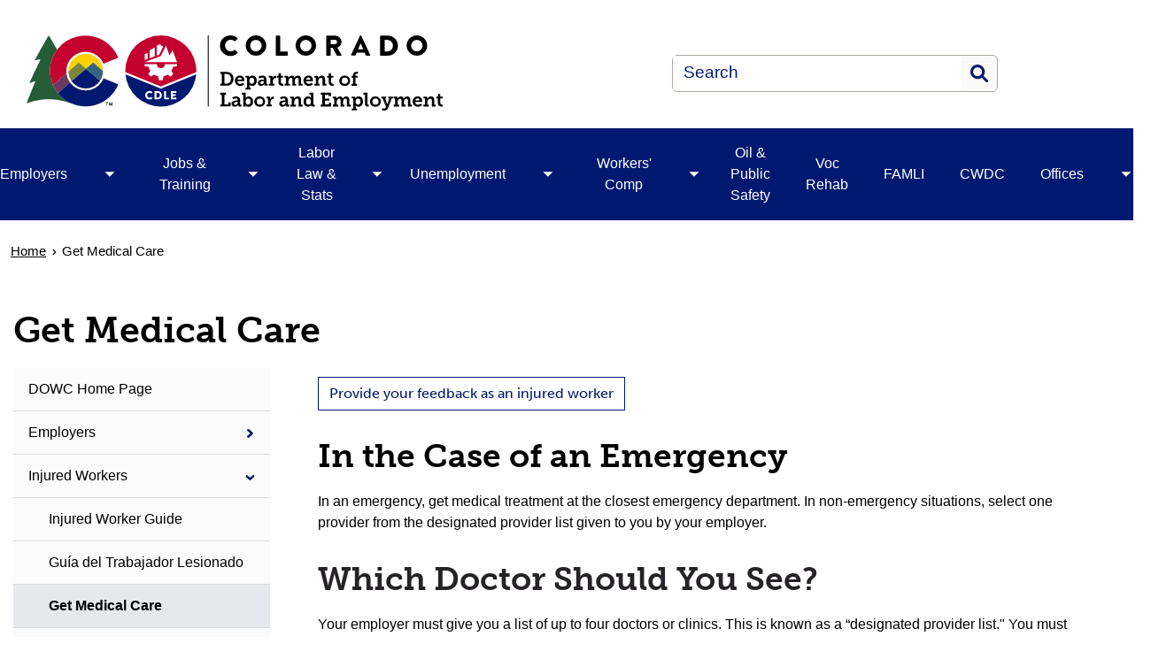

--- FILE ---
content_type: text/html; charset=UTF-8
request_url: https://cdle.colorado.gov/dwc/injured-workers/get-medical-care
body_size: 16231
content:
<!DOCTYPE html>
<html  lang="en" dir="ltr" prefix="content: http://purl.org/rss/1.0/modules/content/  dc: http://purl.org/dc/terms/  foaf: http://xmlns.com/foaf/0.1/  og: http://ogp.me/ns#  rdfs: http://www.w3.org/2000/01/rdf-schema#  schema: http://schema.org/  sioc: http://rdfs.org/sioc/ns#  sioct: http://rdfs.org/sioc/types#  skos: http://www.w3.org/2004/02/skos/core#  xsd: http://www.w3.org/2001/XMLSchema# ">
  <head>
    <script src="https://use.typekit.net/vvp7pty.js"></script>
    <script>try{Typekit.load({ async: true });}catch(e){}</script>
    <meta charset="utf-8" />
<noscript><style>form.antibot * :not(.antibot-message) { display: none !important; }</style>
</noscript><meta name="robots" content="index, follow" />
<link rel="canonical" href="https://cdle.colorado.gov/dwc/injured-workers/get-medical-care" />
<meta name="Generator" content="Drupal 10 (https://www.drupal.org)" />
<meta name="MobileOptimized" content="width" />
<meta name="HandheldFriendly" content="true" />
<meta name="viewport" content="width=device-width, initial-scale=1.0" />
<link rel="icon" href="/themes/custom/ci_xy/favicon.ico" type="image/vnd.microsoft.icon" />

    <title>Get Medical Care | Department of Labor &amp; Employment</title>

        
    <link rel="stylesheet" media="all" href="/sites/cdle/files/css/css_66fgBlebJFkPM4gaDv_Qb6eDh7E5P9lUtYwMjh_lo5s.css?delta=0&amp;language=en&amp;theme=ci_xy&amp;include=[base64]" />
<link rel="stylesheet" media="all" href="/modules/contrib/bootstrap_paragraphs/css/bootstrap-paragraphs-accordion.min.css?t74x39" />
<link rel="stylesheet" media="all" href="/sites/cdle/files/css/css_3kRPXKKV69_mVxRn9ucm18QURp40hw14WfvTPrf9m-E.css?delta=2&amp;language=en&amp;theme=ci_xy&amp;include=[base64]" />
<link rel="stylesheet" media="all" href="/sites/cdle/files/css/css_lrc2PZ9EwRGd2RtUjeErVsdEm5YEkpLjNyGXifT9rUU.css?delta=3&amp;language=en&amp;theme=ci_xy&amp;include=[base64]" />
<link rel="stylesheet" media="all" href="/sites/cdle/files/css/css_TM_TZTfcF423hTijP982_VDL_HRqHY4K_cWa0CyXZqk.css?delta=4&amp;language=en&amp;theme=ci_xy&amp;include=[base64]" />

    <script type="application/json" data-drupal-selector="drupal-settings-json">{"path":{"baseUrl":"\/","pathPrefix":"","currentPath":"node\/10931","currentPathIsAdmin":false,"isFront":false,"currentLanguage":"en"},"pluralDelimiter":"\u0003","suppressDeprecationErrors":true,"gtag":{"tagId":"G-3NP346BMTC","consentMode":false,"otherIds":[],"events":[],"additionalConfigInfo":[]},"ajaxPageState":{"libraries":"[base64]","theme":"ci_xy","theme_token":null},"ajaxTrustedUrl":{"\/search\/search":true},"ckeditorAccordion":{"accordionStyle":{"collapseAll":1,"keepRowsOpen":1,"animateAccordionOpenAndClose":1,"openTabsWithHash":1,"allowHtmlInTitles":0}},"bootstrap":{"forms_has_error_value_toggle":1,"popover_enabled":1,"popover_animation":1,"popover_auto_close":1,"popover_container":"body","popover_content":"","popover_delay":"0","popover_html":0,"popover_placement":"right","popover_selector":"","popover_title":"","popover_trigger":"click","tooltip_enabled":1,"tooltip_animation":1,"tooltip_container":"body","tooltip_delay":"0","tooltip_html":0,"tooltip_placement":"auto left","tooltip_selector":"","tooltip_trigger":"hover"},"TBMegaMenu":{"TBElementsCounter":{"column":null},"theme":"ci_xy","e43a3538-95ba-47de-b9d6-560514aac19b":{"arrows":"1"}},"user":{"uid":0,"permissionsHash":"282a8eb891ba4e002069024f4da367d37cfda3fec299e5105c6c8f0b84518ecd"}}</script>
<script src="/sites/cdle/files/js/js_kM0rP_9VTxEVGLQSe8nNc-1h5GuCXu9_9KdZBCd63Yg.js?scope=header&amp;delta=0&amp;language=en&amp;theme=ci_xy&amp;include=[base64]"></script>
<script src="https://kit.fontawesome.com/29dcdba56a.js" defer crossorigin="anonymous"></script>
<script src="/modules/contrib/google_tag/js/gtag.js?t74x39"></script>

  </head>
  <body class="path-node page-node-type-page has-glyphicons">
    <div class="site-wrapper">
      <a href="#main-content" class="visually-hidden focusable skip-link">
        Skip to main content
      </a>
      
        <div class="dialog-off-canvas-main-canvas" data-off-canvas-main-canvas>
    

<header>
    
  <div class="region region-co-branding">
    
    <div class="container">
        
    </div>
  </div>

      <div class="header">
    <div class="row">
      <div class="container">
        <div class="col-sm-7">
            <div class="region region-global-header">
                  <a class="header__logo navbar-btn" href="/" aria-label="Department of Labor &amp; Employment" title="Department of Labor &amp; Employment" rel="home">
        <img class="header__logo--image" src="/sites/cdle/files/logo.svg" alt="Department of Labor &amp; Employment" />
      </a>
      
  </div>

        </div>
        <div class="col-sm-5">
          <div class="header__search googlesearch">
            <div class="search-block-form block block-search block-search-form-block" data-drupal-selector="search-block-form" id="block-searchform" role="search">
  
    
      <form action="/search/search" method="get" id="search-block-form" accept-charset="UTF-8">
  <div class="form-item js-form-item form-type-search js-form-type-search form-item-keys js-form-item-keys form-no-label form-group">
      <label for="edit-keys" class="control-label sr-only">Search</label>
  
  
  <div class="input-group"><input title="Enter the terms you wish to search for." data-drupal-selector="edit-keys" class="form-search form-control" placeholder="Search" type="search" id="edit-keys" name="keys" value="" size="15" maxlength="128" data-toggle="tooltip" /><span class="input-group-btn"><button  type="submit" value="Search" class="button js-form-submit form-submit btn" >Search</button></span></div>

  
  
  </div>
<div class="form-actions form-group js-form-wrapper form-wrapper" data-drupal-selector="edit-actions" id="edit-actions"></div>

</form>

  </div>

          </div>
        </div>
      </div>
    </div>
  </div>
  

                                                                          <div class="top-nav-wrapper">
          <div class="top-nav color__brand-dark-blue">
            <div class="container">
                                                                                                                                                                                                                                                                                                                                                                                                                                                                                                                                                                                                                                                                                                <div class="region region-navigation">
    <section id="block-ci-xy-mainnavigation" class="block block-tb-megamenu block-tb-megamenu-menu-blockmain clearfix">
  
    

      <nav  class="tbm tbm-main tbm-arrows" id="e43a3538-95ba-47de-b9d6-560514aac19b" data-breakpoint="1024" aria-label="Main">
      <button class="tbm-button" type="button">
      <div class="tbm-button-hamburger-menu-text">Menu</div>
      <span class="tbm-button-container">
        <span></span>
        <span></span>
        <span></span>
        <span></span>
      </span>
    </button>
    <div class="tbm-collapse ">
    <ul  class="tbm-nav level-0 items-10" >
                        
  <li  class="tbm-item level-1 tbm-item--has-dropdown" aria-level="1">
      <div class="tbm-link-container color__brand-dark-blue">
            <a href="/businesses-employers" class="tbm-link level-1">
                Employers
          </a>
                <button aria-controls="menu-item-d290d529185ee60d50a3c4dd94585b4a" aria-expanded="off" class="tbm-submenu-toggle  always-show color__brand-dark-blue"> <span class="visually-hidden">Toggle Employers  submenu</span></button>
          </div>
    <div  class="tbm-submenu tbm-item-child tbm-has-width" style="width: 290px;" id="menu-item-d290d529185ee60d50a3c4dd94585b4a">
      <div class="color__brand-dark-blue">
  <div  class="tbm-row">
          <div  class="tbm-column span12">
  <div class="tbm-column-inner">
               <ul  class="tbm-subnav level-1 items-10">
                        
  <li  class="tbm-item level-2 tbm-item--has-flyout" aria-level="2">
      <div class="tbm-link-container color__brand-dark-blue">
            <a href="/employers/myui-employer-plus" class="tbm-link level-2">
                MyUI Employer+
          </a>
                <button aria-controls="menu-item-68e5b293288f7ed73abd65ffc3c76fcb" aria-expanded="off" class="tbm-submenu-toggle  always-show color__brand-dark-blue"> <span class="visually-hidden">Toggle MyUI Employer+  submenu</span></button>
          </div>
    <div  class="tbm-submenu tbm-item-child tbm-has-width" style="width: 290px;" id="menu-item-68e5b293288f7ed73abd65ffc3c76fcb">
      <div class="color__brand-dark-blue">
  <div  class="tbm-row">
          <div  class="tbm-column span12">
  <div class="tbm-column-inner">
               <ul  class="tbm-subnav level-2 items-2">
                        
  <li  class="tbm-item level-3 tbm-item--has-flyout" aria-level="3">
      <div class="tbm-link-container color__brand-dark-blue">
            <a href="/employers/myui-employer-plus/resources" class="tbm-link level-3">
                Resources
          </a>
                <button aria-controls="menu-item-f4d08363856ebc6c140047b2295dbbe0" aria-expanded="off" class="tbm-submenu-toggle  always-show color__brand-dark-blue"> <span class="visually-hidden">Toggle Resources  submenu</span></button>
          </div>
    <div  class="tbm-submenu tbm-item-child" id="menu-item-f4d08363856ebc6c140047b2295dbbe0">
      <div class="color__brand-dark-blue">
  <div  class="tbm-row">
          <div  class="tbm-column span12">
  <div class="tbm-column-inner">
               <ul  class="tbm-subnav level-3 items-5">
                      
  <li  class="tbm-item level-4" aria-level="4">
      <div class="tbm-link-container color__brand-dark-blue">
            <a href="/employers/myui-employer/resources/how-to-submit-a-wage-report-for-employers/how-to-file-wages" class="tbm-link level-4">
                How to File Wages Manually
          </a>
            </div>
    
</li>

                      
  <li  class="tbm-item level-4" aria-level="4">
      <div class="tbm-link-container color__brand-dark-blue">
            <a href="/employers/myui-employer/resources/how-to-submit-a-wage-report-for-employers/how-to-copy-and-report" class="tbm-link level-4">
                How to Copy and Report Wages
          </a>
            </div>
    
</li>

                      
  <li  class="tbm-item level-4" aria-level="4">
      <div class="tbm-link-container color__brand-dark-blue">
            <a href="/employers/myui-employer/resources/how-to-submit-a-wage-report-for-employers/how-to-upload-a-wage" class="tbm-link level-4">
                How to Upload a Wage File
          </a>
            </div>
    
</li>

                      
  <li  class="tbm-item level-4" aria-level="4">
      <div class="tbm-link-container color__brand-dark-blue">
            <a href="/employers/myui-employer/resources/how-to-submit-a-wage-report-for-employers/how-to-report-zero" class="tbm-link level-4">
                How to Report Zero Wages
          </a>
            </div>
    
</li>

                      
  <li  class="tbm-item level-4" aria-level="4">
      <div class="tbm-link-container color__brand-dark-blue">
            <a href="/employers/myui-employer/resources/how-to-submit-a-wage-report-for-employers/how-to-report-monthly" class="tbm-link level-4">
                How to Report Monthly Employment Data
          </a>
            </div>
    
</li>

  </ul>

      </div>
</div>

      </div>
</div>
  </div>

</li>

                              
  <li  class="tbm-item level-3 tbm-group" aria-level="3">
      <div class="tbm-link-container color__brand-dark-blue">
            <a href="/employers/myui-employer-plus/resources/tpa-toolkit" class="tbm-link level-3 tbm-group-title">
                Third-Party Administrator Toolkit
          </a>
            </div>
    <div  class="tbm-group-container tbm-item-child" id="menu-item-d2afcba425237dacb6c2a7419e07d3fd">
      <div class="color__brand-dark-blue">
  <div  class="tbm-row">
          <div  class="tbm-column span12">
  <div class="tbm-column-inner">
               <ul  class="tbm-subnav level-3 items-1">
                      
  <li  class="tbm-item level-4" aria-level="4">
      <div class="tbm-link-container color__brand-dark-blue">
            <a href="/employers/myui-employer-plus/resources/employer-resources" class="tbm-link level-4">
                Employer Resources
          </a>
            </div>
    
</li>

  </ul>

      </div>
</div>

      </div>
</div>
  </div>

</li>

  </ul>

      </div>
</div>

      </div>
</div>
  </div>

</li>

                      
  <li  class="tbm-item level-2" aria-level="2">
      <div class="tbm-link-container color__brand-dark-blue">
            <a href="/employers/employer-audits" class="tbm-link level-2">
                Audits
          </a>
            </div>
    
</li>

                      
  <li  class="tbm-item level-2" aria-level="2">
      <div class="tbm-link-container color__brand-dark-blue">
            <a href="/employers/forms-publications" class="tbm-link level-2">
                Forms &amp; Publications
          </a>
            </div>
    
</li>

                        
  <li  class="tbm-item level-2 tbm-item--has-flyout" aria-level="2">
      <div class="tbm-link-container color__brand-dark-blue">
            <a href="/employers/incentives-tax-credits" class="tbm-link level-2">
                Incentives &amp; Tax Credits
          </a>
                <button aria-controls="menu-item-19d5f39cb2265bfc599f456166069230" aria-expanded="off" class="tbm-submenu-toggle  always-show color__brand-dark-blue"> <span class="visually-hidden">Toggle Incentives &amp; Tax Credits  submenu</span></button>
          </div>
    <div  class="tbm-submenu tbm-item-child tbm-has-width" style="width: 290px;" id="menu-item-19d5f39cb2265bfc599f456166069230">
      <div class="color__brand-dark-blue">
  <div  class="tbm-row">
          <div  class="tbm-column span12">
  <div class="tbm-column-inner">
               <ul  class="tbm-subnav level-2 items-2">
                      
  <li  class="tbm-item level-3" aria-level="3">
      <div class="tbm-link-container color__brand-dark-blue">
            <a href="/employers/incentives-tax-credits/federal-bonding" class="tbm-link level-3">
                Federal Bonding
          </a>
            </div>
    
</li>

                      
  <li  class="tbm-item level-3" aria-level="3">
      <div class="tbm-link-container color__brand-dark-blue">
            <a href="/work-opportunity-tax-credit" class="tbm-link level-3">
                Work Opportunity Tax Credit
          </a>
            </div>
    
</li>

  </ul>

      </div>
</div>

      </div>
</div>
  </div>

</li>

                        
  <li  class="tbm-item level-2 tbm-item--has-flyout" aria-level="2">
      <div class="tbm-link-container color__brand-dark-blue">
            <a href="/employers/layoff/separations" class="tbm-link level-2">
                Layoff &amp; Separations
          </a>
                <button aria-controls="menu-item-58e9415f0d51fad7fa9426111ad0e6d1" aria-expanded="off" class="tbm-submenu-toggle  always-show color__brand-dark-blue"> <span class="visually-hidden">Toggle Layoff &amp; Separations  submenu</span></button>
          </div>
    <div  class="tbm-submenu tbm-item-child tbm-has-width" style="width: 290px;" id="menu-item-58e9415f0d51fad7fa9426111ad0e6d1">
      <div class="color__brand-dark-blue">
  <div  class="tbm-row">
          <div  class="tbm-column span12">
  <div class="tbm-column-inner">
               <ul  class="tbm-subnav level-2 items-3">
                        
  <li  class="tbm-item level-3 tbm-item--has-flyout" aria-level="3">
      <div class="tbm-link-container color__brand-dark-blue">
            <a href="/layoff-alternatives" class="tbm-link level-3">
                Layoff Alternatives
          </a>
                <button aria-controls="menu-item-885b7c411374a5d31c4cbbccd3ad0c5b" aria-expanded="off" class="tbm-submenu-toggle  always-show color__brand-dark-blue"> <span class="visually-hidden">Toggle Layoff Alternatives  submenu</span></button>
          </div>
    <div  class="tbm-submenu tbm-item-child tbm-has-width" style="width: 290px;" id="menu-item-885b7c411374a5d31c4cbbccd3ad0c5b">
      <div class="color__brand-dark-blue">
  <div  class="tbm-row">
          <div  class="tbm-column span12">
  <div class="tbm-column-inner">
               <ul  class="tbm-subnav level-3 items-1">
                      
  <li  class="tbm-item level-4" aria-level="4">
      <div class="tbm-link-container color__brand-dark-blue">
            <a href="/employers/layoff-separations/layoff-alternatives/work-share-program" class="tbm-link level-4">
                Work Share Program
          </a>
            </div>
    
</li>

  </ul>

      </div>
</div>

      </div>
</div>
  </div>

</li>

                      
  <li  class="tbm-item level-3" aria-level="3">
      <div class="tbm-link-container color__brand-dark-blue">
            <a href="/employers/layoff-separations/respond-to-job-separations" class="tbm-link level-3">
                Respond to Job Separations
          </a>
            </div>
    
</li>

                        
  <li  class="tbm-item level-3 tbm-item--has-flyout" aria-level="3">
      <div class="tbm-link-container color__brand-dark-blue">
            <a href="/employers/layoff-separations/worker-adjustment-retraining-notification" class="tbm-link level-3">
                Worker Adjustment &amp; Retraining Notification
          </a>
                <button aria-controls="menu-item-37e4b89f60ce84266f926f79cdc581b7" aria-expanded="off" class="tbm-submenu-toggle  always-show color__brand-dark-blue"> <span class="visually-hidden">Toggle Worker Adjustment &amp; Retraining Notification  submenu</span></button>
          </div>
    <div  class="tbm-submenu tbm-item-child tbm-has-width" style="width: 290px;" id="menu-item-37e4b89f60ce84266f926f79cdc581b7">
      <div class="color__brand-dark-blue">
  <div  class="tbm-row">
          <div  class="tbm-column span12">
  <div class="tbm-column-inner">
               <ul  class="tbm-subnav level-3 items-1">
                      
  <li  class="tbm-item level-4" aria-level="4">
      <div class="tbm-link-container color__brand-dark-blue">
            <a href="/employers/layoff-separations/layoff-warn-list" class="tbm-link level-4">
                WARN Listings
          </a>
            </div>
    
</li>

  </ul>

      </div>
</div>

      </div>
</div>
  </div>

</li>

  </ul>

      </div>
</div>

      </div>
</div>
  </div>

</li>

                      
  <li  class="tbm-item level-2" aria-level="2">
      <div class="tbm-link-container color__brand-dark-blue">
            <a href="/employers/unemployment-insurance-premiums" class="tbm-link level-2">
                Unemployment Insurance Premiums
          </a>
            </div>
    
</li>

                        
  <li  class="tbm-item level-2 tbm-item--has-flyout" aria-level="2">
      <div class="tbm-link-container color__brand-dark-blue">
            <a href="/employers/recruiting-hiring" class="tbm-link level-2">
                Recruiting &amp; Hiring
          </a>
                <button aria-controls="menu-item-ff9585dcf7fd1a51ea60eb9885116e8e" aria-expanded="off" class="tbm-submenu-toggle  always-show color__brand-dark-blue"> <span class="visually-hidden">Toggle Recruiting &amp; Hiring  submenu</span></button>
          </div>
    <div  class="tbm-submenu tbm-item-child tbm-has-width" style="width: 290px;" id="menu-item-ff9585dcf7fd1a51ea60eb9885116e8e">
      <div class="color__brand-dark-blue">
  <div  class="tbm-row">
          <div  class="tbm-column span12">
  <div class="tbm-column-inner">
               <ul  class="tbm-subnav level-2 items-4">
                      
  <li  class="tbm-item level-3" aria-level="3">
      <div class="tbm-link-container color__brand-dark-blue">
            <a href="/employers/recruiting-hiring/hiring-a-veteran" class="tbm-link level-3">
                Hiring a Veteran
          </a>
            </div>
    
</li>

                      
  <li  class="tbm-item level-3" aria-level="3">
      <div class="tbm-link-container color__brand-dark-blue">
            <a href="/employers/recruiting-hiring/new-employer-checklist" class="tbm-link level-3">
                New Employer Checklist
          </a>
            </div>
    
</li>

                        
  <li  class="tbm-item level-3 tbm-item--has-flyout" aria-level="3">
      <div class="tbm-link-container color__brand-dark-blue">
            <a href="/employers/recruiting-hiring/planning-strategic-development" class="tbm-link level-3">
                Planning &amp; Strategic Development
          </a>
                <button aria-controls="menu-item-7fde8302bfdf68a7ea7dd14e01a464dc" aria-expanded="off" class="tbm-submenu-toggle  always-show color__brand-dark-blue"> <span class="visually-hidden">Toggle Planning &amp; Strategic Development  submenu</span></button>
          </div>
    <div  class="tbm-submenu tbm-item-child tbm-has-width" style="width: 290px;" id="menu-item-7fde8302bfdf68a7ea7dd14e01a464dc">
      <div class="color__brand-dark-blue">
  <div  class="tbm-row">
          <div  class="tbm-column span12">
  <div class="tbm-column-inner">
               <ul  class="tbm-subnav level-3 items-2">
                      
  <li  class="tbm-item level-4" aria-level="4">
      <div class="tbm-link-container color__brand-dark-blue">
            <a href="/employers/recruiting-hiring/planning-strategic-development/foreign-labor-certification" class="tbm-link level-4">
                Foreign Labor Certification
          </a>
            </div>
    
</li>

                      
  <li  class="tbm-item level-4" aria-level="4">
      <div class="tbm-link-container color__brand-dark-blue">
            <a href="/employers/recruiting-hiring/planning-strategic-development/internships" class="tbm-link level-4">
                Internships
          </a>
            </div>
    
</li>

  </ul>

      </div>
</div>

      </div>
</div>
  </div>

</li>

                        
  <li  class="tbm-item level-3 tbm-item--has-flyout" aria-level="3">
      <div class="tbm-link-container color__brand-dark-blue">
            <a href="/employers/recruiting-hiring/recruiting-screening" class="tbm-link level-3">
                Recruiting &amp; Screening
          </a>
                <button aria-controls="menu-item-5437791fd1c1b76b40cee4e787c30978" aria-expanded="off" class="tbm-submenu-toggle  always-show color__brand-dark-blue"> <span class="visually-hidden">Toggle Recruiting &amp; Screening  submenu</span></button>
          </div>
    <div  class="tbm-submenu tbm-item-child tbm-has-width" style="width: 290px;" id="menu-item-5437791fd1c1b76b40cee4e787c30978">
      <div class="color__brand-dark-blue">
  <div  class="tbm-row">
          <div  class="tbm-column span12">
  <div class="tbm-column-inner">
               <ul  class="tbm-subnav level-3 items-2">
                      
  <li  class="tbm-item level-4" aria-level="4">
      <div class="tbm-link-container color__brand-dark-blue">
            <a href="/employers/recruiting-hiring/recruiting-screening/assessments" class="tbm-link level-4">
                Assessments
          </a>
            </div>
    
</li>

                      
  <li  class="tbm-item level-4" aria-level="4">
      <div class="tbm-link-container color__brand-dark-blue">
            <a href="/employers/recruiting-hiring/recruiting-screening/hiring-events" class="tbm-link level-4">
                Hiring Events
          </a>
            </div>
    
</li>

  </ul>

      </div>
</div>

      </div>
</div>
  </div>

</li>

  </ul>

      </div>
</div>

      </div>
</div>
  </div>

</li>

                      
  <li  class="tbm-item level-2" aria-level="2">
      <div class="tbm-link-container color__brand-dark-blue">
            <a href="/employers/starting-a-business" class="tbm-link level-2">
                Starting a Business
          </a>
            </div>
    
</li>

                      
  <li  class="tbm-item level-2" aria-level="2">
      <div class="tbm-link-container color__brand-dark-blue">
            <a href="/employers/frequently-asked-questions" class="tbm-link level-2">
                Frequently Asked Questions
          </a>
            </div>
    
</li>

                      
  <li  class="tbm-item level-2" aria-level="2">
      <div class="tbm-link-container color__brand-dark-blue">
            <a href="/employers/cdles-compliance-quarterly" class="tbm-link level-2">
                CDLE&#039;s Compliance Quarterly
          </a>
            </div>
    
</li>

  </ul>

      </div>
</div>

      </div>
</div>
  </div>

</li>

                        
  <li  class="tbm-item level-1 tbm-item--has-dropdown" aria-level="1">
      <div class="tbm-link-container color__brand-dark-blue">
            <a href="/jobs-training" class="tbm-link level-1">
                Jobs &amp; Training
          </a>
                <button aria-controls="menu-item-92dc5b6601ff284490ad2a9decf04ae2" aria-expanded="off" class="tbm-submenu-toggle  always-show color__brand-dark-blue"> <span class="visually-hidden">Toggle Jobs &amp; Training  submenu</span></button>
          </div>
    <div  class="tbm-submenu tbm-item-child tbm-has-width" style="width: 290px;" id="menu-item-92dc5b6601ff284490ad2a9decf04ae2">
      <div class="color__brand-dark-blue">
  <div  class="tbm-row">
          <div  class="tbm-column span12">
  <div class="tbm-column-inner">
               <ul  class="tbm-subnav level-1 items-11">
                      
  <li  class="tbm-item level-2" aria-level="2">
      <div class="tbm-link-container color__brand-dark-blue">
            <a href="/jobs-training/career-help" class="tbm-link level-2">
                Career Help
          </a>
            </div>
    
</li>

                      
  <li  class="tbm-item level-2" aria-level="2">
      <div class="tbm-link-container color__brand-dark-blue">
            <a href="https://wcra.colorado.gov/" class="tbm-link level-2">
                Workforce Colorado Rural Alliance
          </a>
            </div>
    
</li>

                        
  <li  class="tbm-item level-2 tbm-item--has-flyout" aria-level="2">
      <div class="tbm-link-container color__brand-dark-blue">
            <a href="/jobs-training/connecting-colorado" class="tbm-link level-2">
                Connecting Colorado
          </a>
                <button aria-controls="menu-item-4d2c503d9af5defc413a28b6f891170d" aria-expanded="off" class="tbm-submenu-toggle  always-show color__brand-dark-blue"> <span class="visually-hidden">Toggle Connecting Colorado  submenu</span></button>
          </div>
    <div  class="tbm-submenu tbm-item-child tbm-has-width" style="width: 290px;" id="menu-item-4d2c503d9af5defc413a28b6f891170d">
      <div class="color__brand-dark-blue">
  <div  class="tbm-row">
          <div  class="tbm-column span12">
  <div class="tbm-column-inner">
               <ul  class="tbm-subnav level-2 items-2">
                      
  <li  class="tbm-item level-3" aria-level="3">
      <div class="tbm-link-container color__brand-dark-blue">
            <a href="/jobs-training/connecting-colorado/employer" class="tbm-link level-3">
                Employer
          </a>
            </div>
    
</li>

                      
  <li  class="tbm-item level-3" aria-level="3">
      <div class="tbm-link-container color__brand-dark-blue">
            <a href="/jobs-training/connecting-colorado/job-seeker" class="tbm-link level-3">
                Job Seeker
          </a>
            </div>
    
</li>

  </ul>

      </div>
</div>

      </div>
</div>
  </div>

</li>

                      
  <li  class="tbm-item level-2" aria-level="2">
      <div class="tbm-link-container color__brand-dark-blue">
            <a href="/jobs-training/find-a-job" class="tbm-link level-2">
                Find a Job
          </a>
            </div>
    
</li>

                        
  <li  class="tbm-item level-2 tbm-item--has-flyout" aria-level="2">
      <div class="tbm-link-container color__brand-dark-blue">
            <a href="/jobs-training/grants-programs" class="tbm-link level-2">
                Grants &amp; Programs
          </a>
                <button aria-controls="menu-item-c6f20ba9f3b3147f9145cc04e835007d" aria-expanded="off" class="tbm-submenu-toggle  always-show color__brand-dark-blue"> <span class="visually-hidden">Toggle Grants &amp; Programs  submenu</span></button>
          </div>
    <div  class="tbm-submenu tbm-item-child" id="menu-item-c6f20ba9f3b3147f9145cc04e835007d">
      <div class="color__brand-dark-blue">
  <div  class="tbm-row">
          <div  class="tbm-column span12">
  <div class="tbm-column-inner">
               <ul  class="tbm-subnav level-2 items-3">
                      
  <li  class="tbm-item level-3" aria-level="3">
      <div class="tbm-link-container color__brand-dark-blue">
            <a href="/jobs-training/grants-programs/colorado-pathway-home" class="tbm-link level-3">
                Colorado Pathway Home
          </a>
            </div>
    
</li>

                        
  <li  class="tbm-item level-3 tbm-item--has-flyout" aria-level="3">
      <div class="tbm-link-container color__brand-dark-blue">
            <a href="/jobs-training/grants-programs/quest-dwg-disaster-recovery-dislocated-worker-grant" class="tbm-link level-3">
                QUEST DWG: Disaster Recovery Dislocated Worker Grant
          </a>
                <button aria-controls="menu-item-dc2aae74855478870e9012b97732d48a" aria-expanded="off" class="tbm-submenu-toggle  always-show color__brand-dark-blue"> <span class="visually-hidden">Toggle QUEST DWG: Disaster Recovery Dislocated Worker Grant  submenu</span></button>
          </div>
    <div  class="tbm-submenu tbm-item-child" id="menu-item-dc2aae74855478870e9012b97732d48a">
      <div class="color__brand-dark-blue">
  <div  class="tbm-row">
          <div  class="tbm-column span12">
  <div class="tbm-column-inner">
               <ul  class="tbm-subnav level-3 items-3">
                      
  <li  class="tbm-item level-4" aria-level="4">
      <div class="tbm-link-container color__brand-dark-blue">
            <a href="/jobs-training/grants-programs/quest-dwg-disaster-recovery-dislocated-worker-grant/what-quest-offers" class="tbm-link level-4">
                What QUEST Offers
          </a>
            </div>
    
</li>

                      
  <li  class="tbm-item level-4" aria-level="4">
      <div class="tbm-link-container color__brand-dark-blue">
            <a href="/jobs-training/grants-programs/quest-dwg-disaster-recovery-dislocated-worker-grant/what-is-quest" class="tbm-link level-4">
                What is QUEST?
          </a>
            </div>
    
</li>

                      
  <li  class="tbm-item level-4" aria-level="4">
      <div class="tbm-link-container color__brand-dark-blue">
            <a href="/jobs-training/grants-programs/quest-dwg-disaster-recovery-dislocated-worker-grant/who-is-eligible" class="tbm-link level-4">
                Who is Eligible?
          </a>
            </div>
    
</li>

  </ul>

      </div>
</div>

      </div>
</div>
  </div>

</li>

                      
  <li  class="tbm-item level-3" aria-level="3">
      <div class="tbm-link-container color__brand-dark-blue">
            <a href="/jobs-training/grants-programs/sparc-strengthening-photovoltaic-and-renewable-careers" class="tbm-link level-3">
                SPARC: Strengthening Photovoltaic and Renewable Careers
          </a>
            </div>
    
</li>

  </ul>

      </div>
</div>

      </div>
</div>
  </div>

</li>

                        
  <li  class="tbm-item level-2 tbm-item--has-flyout" aria-level="2">
      <div class="tbm-link-container color__brand-dark-blue">
            <a href="/jobs-training/teacher-externship-program" class="tbm-link level-2">
                Teacher Externship Program
          </a>
                <button aria-controls="menu-item-3f2fa9a7a827ed92e3ff40d8e06d040e" aria-expanded="off" class="tbm-submenu-toggle  always-show color__brand-dark-blue"> <span class="visually-hidden">Toggle Teacher Externship Program  submenu</span></button>
          </div>
    <div  class="tbm-submenu tbm-item-child tbm-has-width" style="width: 290px;" id="menu-item-3f2fa9a7a827ed92e3ff40d8e06d040e">
      <div class="color__brand-dark-blue">
  <div  class="tbm-row">
          <div  class="tbm-column span12">
  <div class="tbm-column-inner">
               <ul  class="tbm-subnav level-2 items-10">
                      
  <li  class="tbm-item level-3" aria-level="3">
      <div class="tbm-link-container color__brand-dark-blue">
            <a href="/jobs-training/teacher-externship-program/applications-to-participate" class="tbm-link level-3">
                Applications to Participate
          </a>
            </div>
    
</li>

                      
  <li  class="tbm-item level-3" aria-level="3">
      <div class="tbm-link-container color__brand-dark-blue">
            <a href="/jobs-training/teacher-externship-program/business-hosts" class="tbm-link level-3">
                Business Hosts
          </a>
            </div>
    
</li>

                      
  <li  class="tbm-item level-3" aria-level="3">
      <div class="tbm-link-container color__brand-dark-blue">
            <a href="/jobs-training/teacher-externship-program/commitment-to-equity" class="tbm-link level-3">
                Commitment to Broad Participation
          </a>
            </div>
    
</li>

                      
  <li  class="tbm-item level-3" aria-level="3">
      <div class="tbm-link-container color__brand-dark-blue">
            <a href="/jobs-training/teacher-externship-program/information-for-businesses" class="tbm-link level-3">
                Information for Businesses
          </a>
            </div>
    
</li>

                      
  <li  class="tbm-item level-3" aria-level="3">
      <div class="tbm-link-container color__brand-dark-blue">
            <a href="/jobs-training/teacher-externship-program/information-for-educators" class="tbm-link level-3">
                Information for Educators
          </a>
            </div>
    
</li>

                      
  <li  class="tbm-item level-3" aria-level="3">
      <div class="tbm-link-container color__brand-dark-blue">
            <a href="/jobs-training/teacher-externship-program/program-goals-and-timeline" class="tbm-link level-3">
                Program Goals and Timeline
          </a>
            </div>
    
</li>

                      
  <li  class="tbm-item level-3" aria-level="3">
      <div class="tbm-link-container color__brand-dark-blue">
            <a href="/jobs-training/teacher-externship-program/resources" class="tbm-link level-3">
                Resources
          </a>
            </div>
    
</li>

                      
  <li  class="tbm-item level-3" aria-level="3">
      <div class="tbm-link-container color__brand-dark-blue">
            <a href="/jobs-training/teacher-externship-program/testimonials" class="tbm-link level-3">
                Testimonials
          </a>
            </div>
    
</li>

                      
  <li  class="tbm-item level-3" aria-level="3">
      <div class="tbm-link-container color__brand-dark-blue">
            <a href="/jobs-training/teacher-externship-program/teacher-externship-summary" class="tbm-link level-3">
                Teacher Externship Summary
          </a>
            </div>
    
</li>

                      
  <li  class="tbm-item level-3" aria-level="3">
      <div class="tbm-link-container color__brand-dark-blue">
            <a href="/jobs-training/teacher-externship-program/program-models" class="tbm-link level-3">
                Program Models
          </a>
            </div>
    
</li>

  </ul>

      </div>
</div>

      </div>
</div>
  </div>

</li>

                        
  <li  class="tbm-item level-2 tbm-item--has-flyout" aria-level="2">
      <div class="tbm-link-container color__brand-dark-blue">
            <a href="/jobseeker-training" class="tbm-link level-2">
                Training
          </a>
                <button aria-controls="menu-item-44fa32d3e2fe66ebe2721cf387dfd21f" aria-expanded="off" class="tbm-submenu-toggle  always-show color__brand-dark-blue"> <span class="visually-hidden">Toggle Training  submenu</span></button>
          </div>
    <div  class="tbm-submenu tbm-item-child tbm-has-width" style="width: 290px;" id="menu-item-44fa32d3e2fe66ebe2721cf387dfd21f">
      <div class="color__brand-dark-blue">
  <div  class="tbm-row">
          <div  class="tbm-column span12">
  <div class="tbm-column-inner">
               <ul  class="tbm-subnav level-2 items-1">
                      
  <li  class="tbm-item level-3" aria-level="3">
      <div class="tbm-link-container color__brand-dark-blue">
            <a href="/jobs-training/training/security-clearance-ready-course" class="tbm-link level-3">
                Security Clearance Ready Course
          </a>
            </div>
    
</li>

  </ul>

      </div>
</div>

      </div>
</div>
  </div>

</li>

                        
  <li  class="tbm-item level-2 tbm-item--has-flyout" aria-level="2">
      <div class="tbm-link-container color__brand-dark-blue">
            <a href="/jobs-training/veterans" class="tbm-link level-2">
                Veterans
          </a>
                <button aria-controls="menu-item-bf72a2f9c67620fc70b2bac95d7cb4ef" aria-expanded="off" class="tbm-submenu-toggle  always-show color__brand-dark-blue"> <span class="visually-hidden">Toggle Veterans  submenu</span></button>
          </div>
    <div  class="tbm-submenu tbm-item-child tbm-has-width" style="width: 290px;" id="menu-item-bf72a2f9c67620fc70b2bac95d7cb4ef">
      <div class="color__brand-dark-blue">
  <div  class="tbm-row">
          <div  class="tbm-column span12">
  <div class="tbm-column-inner">
               <ul  class="tbm-subnav level-2 items-1">
                      
  <li  class="tbm-item level-3" aria-level="3">
      <div class="tbm-link-container color__brand-dark-blue">
            <a href="/jobs-training/veterans/veteran-priority" class="tbm-link level-3">
                Veteran Priority
          </a>
            </div>
    
</li>

  </ul>

      </div>
</div>

      </div>
</div>
  </div>

</li>

                      
  <li  class="tbm-item level-2" aria-level="2">
      <div class="tbm-link-container color__brand-dark-blue">
            <a href="/jobs-training/workforce-centers" class="tbm-link level-2">
                Workforce Centers
          </a>
            </div>
    
</li>

                      
  <li  class="tbm-item level-2" aria-level="2">
      <div class="tbm-link-container color__brand-dark-blue">
            <a href="/workforce-partners-resources" class="tbm-link level-2">
                Workforce Partners Resources
          </a>
            </div>
    
</li>

                      
  <li  class="tbm-item level-2" aria-level="2">
      <div class="tbm-link-container color__brand-dark-blue">
            <a href="/jobs-training/youth" class="tbm-link level-2">
                Youth
          </a>
            </div>
    
</li>

  </ul>

      </div>
</div>

      </div>
</div>
  </div>

</li>

                        
  <li  class="tbm-item level-1 tbm-item--has-dropdown" aria-level="1">
      <div class="tbm-link-container color__brand-dark-blue">
            <a href="/dlss" class="tbm-link level-1">
                Labor Law &amp; Stats
          </a>
                <button aria-controls="menu-item-23e4ff6180dbc8210be849aa31cb3f0f" aria-expanded="off" class="tbm-submenu-toggle  always-show color__brand-dark-blue"> <span class="visually-hidden">Toggle Labor Law &amp; Stats  submenu</span></button>
          </div>
    <div  class="tbm-submenu tbm-item-child tbm-has-width" style="width: 290px;" id="menu-item-23e4ff6180dbc8210be849aa31cb3f0f">
      <div class="color__brand-dark-blue">
  <div  class="tbm-row">
          <div  class="tbm-column span12">
  <div class="tbm-column-inner">
               <ul  class="tbm-subnav level-1 items-11">
                        
  <li  class="tbm-item level-2 tbm-item--has-flyout" aria-level="2">
      <div class="tbm-link-container color__brand-dark-blue">
            <a href="https://cdle.colorado.gov/dlss/labor-market-information-lmi" class="tbm-link level-2">
                Labor Market Information (LMI)
          </a>
                <button aria-controls="menu-item-b92ab4ca7585ca446018817a4efebf11" aria-expanded="off" class="tbm-submenu-toggle  always-show color__brand-dark-blue"> <span class="visually-hidden">Toggle Labor Market Information (LMI)  submenu</span></button>
          </div>
    <div  class="tbm-submenu tbm-item-child" id="menu-item-b92ab4ca7585ca446018817a4efebf11">
      <div class="color__brand-dark-blue">
  <div  class="tbm-row">
          <div  class="tbm-column span12">
  <div class="tbm-column-inner">
               <ul  class="tbm-subnav level-2 items-9">
                      
  <li  class="tbm-item level-3" aria-level="3">
      <div class="tbm-link-container color__brand-dark-blue">
            <a href="/dlss/labor-market-information-lmi/lmi-press-releases-and-schedules" class="tbm-link level-3">
                LMI Press Releases and Schedules
          </a>
            </div>
    
</li>

                      
  <li  class="tbm-item level-3" aria-level="3">
      <div class="tbm-link-container color__brand-dark-blue">
            <a href="/dlss/labor-market-information-lmi/products-and-publications" class="tbm-link level-3">
                Products and Publications
          </a>
            </div>
    
</li>

                      
  <li  class="tbm-item level-3" aria-level="3">
      <div class="tbm-link-container color__brand-dark-blue">
            <a href="/dlss/labor-market-information-lmi/current-employment-statistics-ces" class="tbm-link level-3">
                Current Employment Statistics (CES)
          </a>
            </div>
    
</li>

                      
  <li  class="tbm-item level-3" aria-level="3">
      <div class="tbm-link-container color__brand-dark-blue">
            <a href="/dlss/labor-market-information-lmi/local-area-unemployment-statistics-laus" class="tbm-link level-3">
                Local Area Unemployment Statistics (LAUS)
          </a>
            </div>
    
</li>

                      
  <li  class="tbm-item level-3" aria-level="3">
      <div class="tbm-link-container color__brand-dark-blue">
            <a href="https://cdle.colorado.gov/dlss/labor-market-information-lmi/occupational-employment-and-wage-statistics-oews" class="tbm-link level-3">
                Occupational Employment and Wage Statistics (OEWS)
          </a>
            </div>
    
</li>

                      
  <li  class="tbm-item level-3" aria-level="3">
      <div class="tbm-link-container color__brand-dark-blue">
            <a href="/dlss/labor-market-information-lmi/quarterly-census-of-employment-and-wages-qcew" class="tbm-link level-3">
                Quarterly Census of Employment and Wages (QCEW)
          </a>
            </div>
    
</li>

                      
  <li  class="tbm-item level-3" aria-level="3">
      <div class="tbm-link-container color__brand-dark-blue">
            <a href="/dlss/labor-market-information-lmi/industry-and-occupational-projections" class="tbm-link level-3">
                Industry and Occupational Projections
          </a>
            </div>
    
</li>

                      
  <li  class="tbm-item level-3" aria-level="3">
      <div class="tbm-link-container color__brand-dark-blue">
            <a href="/labor-law-stats/labor-market-information-lmi/census-of-fatal-occupational-injuries-cfoi" class="tbm-link level-3">
                Census of Fatal Occupational Injuries (CFOI)
          </a>
            </div>
    
</li>

                      
  <li  class="tbm-item level-3" aria-level="3">
      <div class="tbm-link-container color__brand-dark-blue">
            <a href="/dlss/labor-market-information-lmi/helpful-data-resources" class="tbm-link level-3">
                Helpful Data Resources
          </a>
            </div>
    
</li>

  </ul>

      </div>
</div>

      </div>
</div>
  </div>

</li>

                      
  <li  class="tbm-item level-2" aria-level="2">
      <div class="tbm-link-container color__brand-dark-blue">
            <a href="/dlss/presentar-quejas-y-recursos-adicionales" class="tbm-link level-2">
                Normas Laborales en Español
          </a>
            </div>
    
</li>

                      
  <li  class="tbm-item level-2" aria-level="2">
      <div class="tbm-link-container color__brand-dark-blue">
            <a href="/dlss/division-authority-and-coverage" class="tbm-link level-2">
                Division Authority &amp; Coverage
          </a>
            </div>
    
</li>

                      
  <li  class="tbm-item level-2" aria-level="2">
      <div class="tbm-link-container color__brand-dark-blue">
            <a href="/dlss/demands-complaints-responses-and-settlements" class="tbm-link level-2">
                Worker Complaints &amp; Employer Responses
          </a>
            </div>
    
</li>

                        
  <li  class="tbm-item level-2 tbm-item--has-flyout" aria-level="2">
      <div class="tbm-link-container color__brand-dark-blue">
            <a href="/dlss/labor-laws-rules-resources" class="tbm-link level-2">
                Labor Laws, Rules, &amp; Resources
          </a>
                <button aria-controls="menu-item-f8208c6697e9442e53e7df89e9b7d9b7" aria-expanded="off" class="tbm-submenu-toggle  always-show color__brand-dark-blue"> <span class="visually-hidden">Toggle Labor Laws, Rules, &amp; Resources  submenu</span></button>
          </div>
    <div  class="tbm-submenu tbm-item-child" id="menu-item-f8208c6697e9442e53e7df89e9b7d9b7">
      <div class="color__brand-dark-blue">
  <div  class="tbm-row">
          <div  class="tbm-column span12">
  <div class="tbm-column-inner">
               <ul  class="tbm-subnav level-2 items-4">
                      
  <li  class="tbm-item level-3" aria-level="3">
      <div class="tbm-link-container color__brand-dark-blue">
            <a href="/dlss/labor-laws-rules-resources/labor-law-guidance-education" class="tbm-link level-3">
                Labor Law Guidance &amp; Education
          </a>
            </div>
    
</li>

                      
  <li  class="tbm-item level-3" aria-level="3">
      <div class="tbm-link-container color__brand-dark-blue">
            <a href="/dlss/labor-laws-rules-resources/posters" class="tbm-link level-3">
                Labor Standards Posters
          </a>
            </div>
    
</li>

                      
  <li  class="tbm-item level-3" aria-level="3">
      <div class="tbm-link-container color__brand-dark-blue">
            <a href="/dlss/labor-laws-rules-resources/labor-rules-proposed-and-adopted" class="tbm-link level-3">
                Labor Rules
          </a>
            </div>
    
</li>

                      
  <li  class="tbm-item level-3" aria-level="3">
      <div class="tbm-link-container color__brand-dark-blue">
            <a href="/dlss/labor-laws-rules-resources/labor-statutes" class="tbm-link level-3">
                Labor Statutes
          </a>
            </div>
    
</li>

  </ul>

      </div>
</div>

      </div>
</div>
  </div>

</li>

                        
  <li  class="tbm-item level-2 tbm-item--has-flyout" aria-level="2">
      <div class="tbm-link-container color__brand-dark-blue">
            <a href="/dlss/labor-laws-by-topic" class="tbm-link level-2">
                Labor Laws by Topic
          </a>
                <button aria-controls="menu-item-d252516baa3716655197ba0b21261053" aria-expanded="off" class="tbm-submenu-toggle  always-show color__brand-dark-blue"> <span class="visually-hidden">Toggle Labor Laws by Topic  submenu</span></button>
          </div>
    <div  class="tbm-submenu tbm-item-child" id="menu-item-d252516baa3716655197ba0b21261053">
      <div class="color__brand-dark-blue">
  <div  class="tbm-row">
          <div  class="tbm-column span12">
  <div class="tbm-column-inner">
               <ul  class="tbm-subnav level-2 items-11">
                      
  <li  class="tbm-item level-3" aria-level="3">
      <div class="tbm-link-container color__brand-dark-blue">
            <a href="/dlss/labor-laws-by-topic/wage-and-hour-laws-including-paid-sick-leave" class="tbm-link level-3">
                Wage and Hour Laws (including Paid Sick Leave)
          </a>
            </div>
    
</li>

                      
  <li  class="tbm-item level-3" aria-level="3">
      <div class="tbm-link-container color__brand-dark-blue">
            <a href="/dlss/labor-laws-by-topic/labor-relations/unions" class="tbm-link level-3">
                Labor Relations/ Unions
          </a>
            </div>
    
</li>

                      
  <li  class="tbm-item level-3" aria-level="3">
      <div class="tbm-link-container color__brand-dark-blue">
            <a href="/dlss/labor-laws-by-topic/agricultural-labor-rights-and-responsibilities" class="tbm-link level-3">
                Agricultural Labor Rights and Responsibilities
          </a>
            </div>
    
</li>

                      
  <li  class="tbm-item level-3" aria-level="3">
      <div class="tbm-link-container color__brand-dark-blue">
            <a href="/dlss/labor-laws-by-topic/youth-law" class="tbm-link level-3">
                Youth Law
          </a>
            </div>
    
</li>

                      
  <li  class="tbm-item level-3" aria-level="3">
      <div class="tbm-link-container color__brand-dark-blue">
            <a href="/dlss/labor-laws-by-topic/job-postings-and-hiring" class="tbm-link level-3">
                Job Postings and Hiring
          </a>
            </div>
    
</li>

                      
  <li  class="tbm-item level-3" aria-level="3">
      <div class="tbm-link-container color__brand-dark-blue">
            <a href="/dlss/labor-laws-by-topic/equal-pay-for-equal-work-act" class="tbm-link level-3">
                Equal Pay for Equal Work Act
          </a>
            </div>
    
</li>

                      
  <li  class="tbm-item level-3" aria-level="3">
      <div class="tbm-link-container color__brand-dark-blue">
            <a href="/dlss/labor-laws-by-topic/direct-care" class="tbm-link level-3">
                Direct Care
          </a>
            </div>
    
</li>

                      
  <li  class="tbm-item level-3" aria-level="3">
      <div class="tbm-link-container color__brand-dark-blue">
            <a href="/dlss/labor-laws-by-topic/required-reporting-by-supplemental-healthcare-staffing-agencies" class="tbm-link level-3">
                Healthcare Staffing Agencies
          </a>
            </div>
    
</li>

                      
  <li  class="tbm-item level-3" aria-level="3">
      <div class="tbm-link-container color__brand-dark-blue">
            <a href="/dlss/labor-laws-by-topic/delivery-network-company-dnc" class="tbm-link level-3">
                Delivery Network Company (DNC)
          </a>
            </div>
    
</li>

                      
  <li  class="tbm-item level-3" aria-level="3">
      <div class="tbm-link-container color__brand-dark-blue">
            <a href="/dlss/labor-laws-by-topic/transportation-network-company-tnc" class="tbm-link level-3">
                Transportation Network Company (TNC)
          </a>
            </div>
    
</li>

                      
  <li  class="tbm-item level-3" aria-level="3">
      <div class="tbm-link-container color__brand-dark-blue">
            <a href="/dlss/labor-laws-by-topic/pess-public-employees-social-security" class="tbm-link level-3">
                Public Employees&#039; Social Security (PESS)
          </a>
            </div>
    
</li>

  </ul>

      </div>
</div>

      </div>
</div>
  </div>

</li>

                      
  <li  class="tbm-item level-2" aria-level="2">
      <div class="tbm-link-container color__brand-dark-blue">
            <a href="/dlss/strategic-enforcement" class="tbm-link level-2">
                Strategic Enforcement
          </a>
            </div>
    
</li>

                      
  <li  class="tbm-item level-2" aria-level="2">
      <div class="tbm-link-container color__brand-dark-blue">
            <a href="/dlss/decisions-and-appeals-information" class="tbm-link level-2">
                Decisions &amp; Appeals Information
          </a>
            </div>
    
</li>

                      
  <li  class="tbm-item level-2" aria-level="2">
      <div class="tbm-link-container color__brand-dark-blue">
            <a href="/dlss/wage-hour-claim-investigations-employer-faqs" class="tbm-link level-2">
                Investigations - Employer FAQs
          </a>
            </div>
    
</li>

                      
  <li  class="tbm-item level-2" aria-level="2">
      <div class="tbm-link-container color__brand-dark-blue">
            <a href="/dlss/contact-us-dlss" class="tbm-link level-2">
                Contact Us | DLSS
          </a>
            </div>
    
</li>

                      
  <li  class="tbm-item level-2" aria-level="2">
      <div class="tbm-link-container color__brand-dark-blue">
            <a href="/dlss/dlss-careers" class="tbm-link level-2">
                DLSS Careers
          </a>
            </div>
    
</li>

  </ul>

      </div>
</div>

      </div>
</div>
  </div>

</li>

                        
  <li  class="tbm-item level-1 tbm-item--has-dropdown" aria-level="1">
      <div class="tbm-link-container color__brand-dark-blue">
            <a href="/unemployment" class="tbm-link level-1">
                Unemployment
          </a>
                <button aria-controls="menu-item-f7d2c55f32d3673cbabfc6abed4cf1b4" aria-expanded="off" class="tbm-submenu-toggle  always-show color__brand-dark-blue"> <span class="visually-hidden">Toggle Unemployment  submenu</span></button>
          </div>
    <div  class="tbm-submenu tbm-item-child tbm-has-width" style="width: 290px;" id="menu-item-f7d2c55f32d3673cbabfc6abed4cf1b4">
      <div class="color__brand-dark-blue">
  <div  class="tbm-row">
          <div  class="tbm-column span12">
  <div class="tbm-column-inner">
               <ul  class="tbm-subnav level-1 items-9">
                        
  <li  class="tbm-item level-2 tbm-item--has-flyout" aria-level="2">
      <div class="tbm-link-container color__brand-dark-blue">
            <a href="/unemployment/file-a-claim" class="tbm-link level-2">
                File a Claim
          </a>
                <button aria-controls="menu-item-e7df59959631716e9c8aa3dc95dbf358" aria-expanded="off" class="tbm-submenu-toggle  always-show color__brand-dark-blue"> <span class="visually-hidden">Toggle File a Claim  submenu</span></button>
          </div>
    <div  class="tbm-submenu tbm-item-child tbm-has-width" style="width: 290px;" id="menu-item-e7df59959631716e9c8aa3dc95dbf358">
      <div class="color__brand-dark-blue">
  <div  class="tbm-row">
          <div  class="tbm-column span12">
  <div class="tbm-column-inner">
               <ul  class="tbm-subnav level-2 items-2">
                      
  <li  class="tbm-item level-3" aria-level="3">
      <div class="tbm-link-container color__brand-dark-blue">
            <a href="/unemployment/file-a-claim/verify-your-identity-with-idme" class="tbm-link level-3">
                Verify Your Identity with ID.me
          </a>
            </div>
    
</li>

                      
  <li  class="tbm-item level-3" aria-level="3">
      <div class="tbm-link-container color__brand-dark-blue">
            <a href="/unemployment/file-a-claim/how-to-verify-your-identity-in-person-at-a-usps-location" class="tbm-link level-3">
                Identity Verification at USPS
          </a>
            </div>
    
</li>

  </ul>

      </div>
</div>

      </div>
</div>
  </div>

</li>

                      
  <li  class="tbm-item level-2" aria-level="2">
      <div class="tbm-link-container color__brand-dark-blue">
            <a href="/unemployment/appeals" class="tbm-link level-2">
                Appeals
          </a>
            </div>
    
</li>

                      
  <li  class="tbm-item level-2" aria-level="2">
      <div class="tbm-link-container color__brand-dark-blue">
            <a href="/unemployment/resources-for-federal-workers" class="tbm-link level-2">
                Resources for Federal Workers
          </a>
            </div>
    
</li>

                      
  <li  class="tbm-item level-2" aria-level="2">
      <div class="tbm-link-container color__brand-dark-blue">
            <a href="/unemployment/program-integrity-pi-holds" class="tbm-link level-2">
                Program Integrity Holds
          </a>
            </div>
    
</li>

                      
  <li  class="tbm-item level-2" aria-level="2">
      <div class="tbm-link-container color__brand-dark-blue">
            <a href="/unemployment/report-fraud" class="tbm-link level-2">
                Report Fraud
          </a>
            </div>
    
</li>

                      
  <li  class="tbm-item level-2" aria-level="2">
      <div class="tbm-link-container color__brand-dark-blue">
            <a href="/unemployment/ui-claimant-guide" class="tbm-link level-2">
                UI Claimant Guide
          </a>
            </div>
    
</li>

                      
  <li  class="tbm-item level-2" aria-level="2">
      <div class="tbm-link-container color__brand-dark-blue">
            <a href="/unemployment/ui-glossary-of-commonly-used-terms" class="tbm-link level-2">
                UI Glossary of Commonly Used Terms
          </a>
            </div>
    
</li>

                      
  <li  class="tbm-item level-2" aria-level="2">
      <div class="tbm-link-container color__brand-dark-blue">
            <a href="/unemployment/contact-us" class="tbm-link level-2">
                Contact Unemployment
          </a>
            </div>
    
</li>

                      
  <li  class="tbm-item level-2" aria-level="2">
      <div class="tbm-link-container color__brand-dark-blue">
            <a href="/unemployment/faqs" class="tbm-link level-2">
                FAQs
          </a>
            </div>
    
</li>

  </ul>

      </div>
</div>

      </div>
</div>
  </div>

</li>

                        
  <li  class="tbm-item level-1 tbm-item--has-dropdown" aria-level="1">
      <div class="tbm-link-container color__brand-dark-blue">
            <a href="/dwc" class="tbm-link level-1">
                Workers&#039; Comp
          </a>
                <button aria-controls="menu-item-15b7f5a68938d513ba51ce83b103f455" aria-expanded="off" class="tbm-submenu-toggle  always-show color__brand-dark-blue"> <span class="visually-hidden">Toggle Workers&#039; Comp  submenu</span></button>
          </div>
    <div  class="tbm-submenu tbm-item-child tbm-has-width" style="width: 290px;" id="menu-item-15b7f5a68938d513ba51ce83b103f455">
      <div class="color__brand-dark-blue">
  <div  class="tbm-row">
          <div  class="tbm-column span12">
  <div class="tbm-column-inner">
               <ul  class="tbm-subnav level-1 items-7">
                      
  <li  class="tbm-item level-2" aria-level="2">
      <div class="tbm-link-container color__brand-dark-blue">
            <a href="/dwc/attorneys" class="tbm-link level-2">
                Attorneys
          </a>
            </div>
    
</li>

                      
  <li  class="tbm-item level-2" aria-level="2">
      <div class="tbm-link-container color__brand-dark-blue">
            <a href="/dwc/employers" class="tbm-link level-2">
                Employers
          </a>
            </div>
    
</li>

                      
  <li  class="tbm-item level-2" aria-level="2">
      <div class="tbm-link-container color__brand-dark-blue">
            <a href="/dwc/injured-workers" class="tbm-link level-2">
                Injured Workers
          </a>
            </div>
    
</li>

                      
  <li  class="tbm-item level-2" aria-level="2">
      <div class="tbm-link-container color__brand-dark-blue">
            <a href="/dwc/insurers" class="tbm-link level-2">
                Insurers
          </a>
            </div>
    
</li>

                      
  <li  class="tbm-item level-2" aria-level="2">
      <div class="tbm-link-container color__brand-dark-blue">
            <a href="/dwc/medical-providers" class="tbm-link level-2">
                Medical Providers
          </a>
            </div>
    
</li>

                      
  <li  class="tbm-item level-2" aria-level="2">
      <div class="tbm-link-container color__brand-dark-blue">
            <a href="/dwc/dwc-resources" class="tbm-link level-2">
                Resources
          </a>
            </div>
    
</li>

                      
  <li  class="tbm-item level-2" aria-level="2">
      <div class="tbm-link-container color__brand-dark-blue">
            <a href="/dwc/contact" class="tbm-link level-2">
                Contact the DOWC
          </a>
            </div>
    
</li>

  </ul>

      </div>
</div>

      </div>
</div>
  </div>

</li>

                      
  <li  class="tbm-item level-1" aria-level="1">
      <div class="tbm-link-container color__brand-dark-blue">
            <a href="https://ops.colorado.gov/" class="tbm-link level-1">
                Oil &amp; Public Safety
          </a>
            </div>
    
</li>

                      
  <li  class="tbm-item level-1" aria-level="1">
      <div class="tbm-link-container color__brand-dark-blue">
            <a href="https://dvr.colorado.gov/" class="tbm-link level-1">
                Voc Rehab
          </a>
            </div>
    
</li>

                      
  <li  class="tbm-item level-1" aria-level="1">
      <div class="tbm-link-container color__brand-dark-blue">
            <a href="https://famli.colorado.gov/" class="tbm-link level-1">
                FAMLI
          </a>
            </div>
    
</li>

                      
  <li  class="tbm-item level-1" aria-level="1">
      <div class="tbm-link-container color__brand-dark-blue">
            <a href="https://cwdc.colorado.gov/" class="tbm-link level-1">
                CWDC
          </a>
            </div>
    
</li>

                                
    <li  class="tbm-item level-1 tbm-item--has-dropdown" aria-level="1">
      <div class="tbm-link-container color__brand-dark-blue">
            <span class="tbm-link level-1 no-link">

                Offices
          </span>
                <button aria-controls="menu-item-300f60408e17beaa31129b395ae00f3e" aria-expanded="off" class="tbm-submenu-toggle  always-show color__brand-dark-blue"> <span class="visually-hidden">Toggle Offices  submenu</span></button>
          </div>
    <div  class="tbm-submenu tbm-item-child tbm-has-width" style="width: 290px;" id="menu-item-300f60408e17beaa31129b395ae00f3e">
      <div class="color__brand-dark-blue">
  <div  class="tbm-row">
          <div  class="tbm-column span12">
  <div class="tbm-column-inner">
               <ul  class="tbm-subnav level-1 items-4">
                      
  <li  class="tbm-item level-2" aria-level="2">
      <div class="tbm-link-container color__brand-dark-blue">
            <a href="https://ona.colorado.gov/" class="tbm-link level-2">
                Office of New Americans
          </a>
            </div>
    
</li>

                        
  <li  class="tbm-item level-2 tbm-item--has-flyout" aria-level="2">
      <div class="tbm-link-container color__brand-dark-blue">
            <a href="/future-of-work" class="tbm-link level-2">
                Office of the Future of Work
          </a>
                <button aria-controls="menu-item-d44cb632029c282969aabd349a7dd1e2" aria-expanded="off" class="tbm-submenu-toggle  always-show color__brand-dark-blue"> <span class="visually-hidden">Toggle Office of the Future of Work  submenu</span></button>
          </div>
    <div  class="tbm-submenu tbm-item-child tbm-has-width" style="width: 290px;" id="menu-item-d44cb632029c282969aabd349a7dd1e2">
      <div class="color__brand-dark-blue">
  <div  class="tbm-row">
          <div  class="tbm-column span12">
  <div class="tbm-column-inner">
               <ul  class="tbm-subnav level-2 items-2">
                      
  <li  class="tbm-item level-3" aria-level="3">
      <div class="tbm-link-container color__brand-dark-blue">
            <a href="/digitalinclusion" class="tbm-link level-3">
                Digital Access &amp; Empowerment
          </a>
            </div>
    
</li>

                      
  <li  class="tbm-item level-3" aria-level="3">
      <div class="tbm-link-container color__brand-dark-blue">
            <a href="/offices/office-of-the-future-of-work/remote-work-initiative" class="tbm-link level-3">
                Remote Work Initiative
          </a>
            </div>
    
</li>

  </ul>

      </div>
</div>

      </div>
</div>
  </div>

</li>

                        
  <li  class="tbm-item level-2 tbm-item--has-flyout" aria-level="2">
      <div class="tbm-link-container color__brand-dark-blue">
            <a href="https://cdle.colorado.gov/the-office-of-just-transition" class="tbm-link level-2">
                The Office of Just Transition
          </a>
                <button aria-controls="menu-item-796253e9e02c63cd92f9acaef7bf58be" aria-expanded="off" class="tbm-submenu-toggle  always-show color__brand-dark-blue"> <span class="visually-hidden">Toggle The Office of Just Transition  submenu</span></button>
          </div>
    <div  class="tbm-submenu tbm-item-child" id="menu-item-796253e9e02c63cd92f9acaef7bf58be">
      <div class="color__brand-dark-blue">
  <div  class="tbm-row">
          <div  class="tbm-column span12">
  <div class="tbm-column-inner">
               <ul  class="tbm-subnav level-2 items-1">
                      
  <li  class="tbm-item level-3" aria-level="3">
      <div class="tbm-link-container color__brand-dark-blue">
            <a href="/offices/the-office-of-just-transition/ojt-services-for-coal-transition-workers" class="tbm-link level-3">
                Coal Transition Worker Support Programs
          </a>
            </div>
    
</li>

  </ul>

      </div>
</div>

      </div>
</div>
  </div>

</li>

                      
  <li  class="tbm-item level-2" aria-level="2">
      <div class="tbm-link-container color__brand-dark-blue">
            <a href="https://cdoo.colorado.gov/" class="tbm-link level-2">
                Colorado Disability Opportunity Office
          </a>
            </div>
    
</li>

  </ul>

      </div>
</div>

      </div>
</div>
  </div>

</li>

  </ul>

      </div>
  </nav>

<script>
if (window.matchMedia("(max-width: 1024px)").matches) {
  document.getElementById("e43a3538-95ba-47de-b9d6-560514aac19b").classList.add('tbm--mobile');
}


</script>

  </section>


  </div>

            </div>
          </div>
        </div>
      </header>


<div style="display:none;">
  1
</div>

  <div class="hideit">
    
  </div>

  <div id="xyBackground">

    <main tabindex="-1" class="main-container container js-quickedit-main-content">

      



      <div class="row">
                              <nav aria-label="Breadcrumb">
    <ol class="breadcrumb">
              <li >
                      <a href="/">Home</a>
                  </li>
              <li  class="active">
                      <span aria-current="page">Get Medical Care</span>
                  </li>
          </ol>
  </nav>


                <div id="main-content"></div>

                                    <div class="col-sm-12">
                      <div class="region region-header">
      
  <h1>
Get Medical Care
</h1>


  </div>

                </div>
                                      <div class="wrap">
                                          <aside class="col-sm-3" role="complementary">
                    <div class="region sidebar-nav region-sidebar-first">
    <section id="block-menureferenceleft" class="block block-ctools-block block-entity-fieldnodefield-menu-reference-left clearfix">
  
    

      
            <div class="field field--name-field-menu-reference-left field--type-entity-reference field--label-hidden field--item">
            <nav aria-label="Workers&#039; Compensation">
        <ul class="menu menu--workers-compensation nav">
                      <li class="first"
        >
                                        <a href="/workers-compensation">DOWC Home Page</a>
              </li>
                      <li class="expanded dropdown"
                  aria-expanded=
                      "true"
                  >
                                                                    <a href="/dwc/employers" class="dropdown-toggle" data-toggle="dropdown" data-drupal-link-system-path="node/10941">Employers</a>
                              <div>
        <ul class="dropdown-menu">
                      <li class="first"
        >
                                        <a href="/dwc/employers/insurance-coverage" title="Insurance Requirements" data-drupal-link-system-path="node/10103">Insurance Requirements</a>
              </li>
                      <li
        >
                                        <a href="https://www.sircon.com/ComplianceExpress/Inquiry/consumerInquiry.do?nonSscrb=Y">Find a WC Carrier</a>
              </li>
                      <li
        >
                                        <a href="/dwc/employers/how-to-get-coverage" data-drupal-link-system-path="node/10951">How to Get Coverage</a>
              </li>
                      <li
        >
                                        <a href="/dwc/employers/independent-contractors-and-coverage-exemptions" data-drupal-link-system-path="node/10961">Independent Contractors and Coverage Exemptions</a>
              </li>
                      <li
        >
                                        <a href="/dwc/employers/reporting-injuries" data-drupal-link-system-path="node/10124">Reporting Injuries</a>
              </li>
                      <li
        >
                                        <a href="/dwc/employers/designating-a-medical-provider" data-drupal-link-system-path="node/10125">Designating a Medical Provider</a>
              </li>
                      <li class="last"
        >
                                        <a href="/dwc/employers/safety-and-loss-control" data-drupal-link-system-path="node/10189">Safety and Loss Control</a>
              </li>
        </ul>
          </div>
      
              </li>
                      <li class="expanded dropdown active active-trail"
                  aria-expanded=
                      "true"
                  >
                                                                    <a href="/dwc/injured-workers" class="dropdown-toggle active-trail" data-toggle="dropdown" data-drupal-link-system-path="node/10028">Injured Workers</a>
                              <div>
        <ul class="dropdown-menu">
                      <li class="first"
        >
                                        <a href="https://codwc.box.com/v/InjuredWorkerGuide">Injured Worker Guide</a>
              </li>
                      <li
        >
                                        <a href="https://codwc.box.com/v/InjuredWorkerGuide-Espanol">Guía del Trabajador Lesionado</a>
              </li>
                      <li class="active active-trail"
        >
                                        <a href="/dwc/injured-workers/get-medical-care" class="active-trail is-active" data-drupal-link-system-path="node/10931" aria-current="page">Get Medical Care</a>
              </li>
                      <li
        >
                                        <a href="/dwc/injured-workers/reporting-your-injury" data-drupal-link-system-path="node/10936">Report Your Injury</a>
              </li>
                      <li
        >
                                        <a href="/dwc/injured-workers/file-a-workers-compensation-claim" data-drupal-link-system-path="node/10971">File a Claim</a>
              </li>
                      <li
        >
                                        <a href="/dwc/injured-workers/understand-potential-benefits" data-drupal-link-system-path="node/10976">Understand Potential Benefits</a>
              </li>
                      <li
        >
                                        <a href="/dwc/injured-workers/resolve-or-reopen-your-claim" data-drupal-link-system-path="node/10991">Resolve or Reopen Your Claim</a>
              </li>
                      <li
        >
                                        <a href="/dwc/attorneys/unrepresented-pro-se-claimants" data-drupal-link-system-path="node/10317">Self-Represented (Pro Se) Claimants</a>
              </li>
                      <li class="last"
        >
                                        <a href="/dwc/injured-workers/colorado-uninsured-employer-fund" data-drupal-link-system-path="node/13646">CO Uninsured Employer Fund</a>
              </li>
        </ul>
          </div>
      
              </li>
                      <li class="expanded dropdown"
                  aria-expanded=
                      "true"
                  >
                                                                    <a href="/dwc/insurers" class="dropdown-toggle" data-toggle="dropdown" data-drupal-link-system-path="node/10128">Insurers</a>
                              <div>
        <ul class="dropdown-menu">
                      <li class="first"
        >
                                        <a href="/dwc/statute-rules-guidance" data-drupal-link-system-path="node/10119">Statute, Rules, and Guidance</a>
              </li>
                      <li
        >
                                        <a href="/dwc/insurers/online-filing-of-first-reports" data-drupal-link-system-path="node/10206">Online Filing and EDI</a>
              </li>
                      <li
        >
                                        <a href="https://wc1.cdle.state.co.us/Benefits/tab/Home.aspx">Benefits Calculator</a>
              </li>
                      <li
        >
                                        <a href="/dwc/wc-desk-aids" data-drupal-link-system-path="node/10099">Desk Aids</a>
              </li>
                      <li
        >
                                        <a href="/dwc/insurers/surcharge-collection" data-drupal-link-system-path="node/10232">Surcharge Collection</a>
              </li>
                      <li
        >
                                        <a href="/insurers/medical-utilization-review" data-drupal-link-system-path="node/10946">Medical Utilization Review</a>
              </li>
                      <li
        >
                                        <a href="/dwc/medical-providers/fee-schedule-rule-18" data-drupal-link-system-path="node/10101">Medical Fee Schedule</a>
              </li>
                      <li class="last"
        >
                                        <a href="/dwc/medical-providers/medical-treatment-guidelines" data-drupal-link-system-path="node/10093">Medical Treatment Guidelines</a>
              </li>
        </ul>
          </div>
      
              </li>
                      <li class="expanded dropdown"
                  aria-expanded=
                      "true"
                  >
                                                                    <a href="/dwc/medical-providers" class="dropdown-toggle" data-toggle="dropdown" data-drupal-link-system-path="node/10087">Medical Providers</a>
                              <div>
        <ul class="dropdown-menu">
                      <li class="first"
        >
                                        <a href="/dwc/medical-providers/medical-treatment-guidelines" data-drupal-link-system-path="node/10093">Medical Treatment Guidelines</a>
              </li>
                      <li
        >
                                        <a href="/dwc/medical-providers/fee-schedule-rule-18" data-drupal-link-system-path="node/10101">Medical Fee Schedule</a>
              </li>
                      <li
        >
                                        <a href="/dwc/dime" data-drupal-link-system-path="node/14956">DIME</a>
              </li>
                      <li
        >
                                        <a href="/dwc/medical-providers/provider-education" data-drupal-link-system-path="node/10114">Provider Education</a>
              </li>
                      <li
        >
                                        <a href="/dwc/provider-relations" data-drupal-link-system-path="node/15741">Provider Relations</a>
              </li>
                      <li
        >
                                        <a href="/dwc/medical-providers/mdr" data-drupal-link-system-path="node/10105">Utilization Standards and Medical Billing Disputes</a>
              </li>
                      <li class="last"
        >
                                        <a href="/impairment-rating-information">Impairment Rating and Treatment Resources</a>
              </li>
        </ul>
          </div>
      
              </li>
                      <li class="expanded dropdown"
                  aria-expanded=
                      "true"
                  >
                                                                    <a href="/dwc/attorneys" class="dropdown-toggle" data-toggle="dropdown" data-drupal-link-system-path="node/10067">Attorneys</a>
                              <div>
        <ul class="dropdown-menu">
                      <li class="first"
        >
                                        <a href="/dwc/attorneys/prehearings-and-settlements" data-drupal-link-system-path="node/10187">Prehearing and Settlement Conferences</a>
              </li>
                      <li
        >
                                        <a href="/dwc/statute-rules-guidance" data-drupal-link-system-path="node/10119">Statute, Rules, and Guidance</a>
              </li>
                      <li
        >
                                        <a href="/dwc/case-law-updates" data-drupal-link-system-path="node/10986">Case Law Updates</a>
              </li>
                      <li
        >
                                        <a href="https://wc1.cdle.state.co.us/Benefits/tab/Home.aspx">Benefits Calculator</a>
              </li>
                      <li
        >
                                        <a href="/dwc/attorneys/unrepresented-pro-se-claimants" data-drupal-link-system-path="node/10317">Self-Represented (Pro Se) Claimants</a>
              </li>
                      <li
        >
                                        <a href="/dwc/attorneys/workers-compensation-proposed-and-adopted-rules" data-drupal-link-system-path="node/10079">Upcoming Rule Hearings</a>
              </li>
                      <li class="last"
        >
                                        <a href="/icaowc" data-drupal-link-system-path="node/10073">Industrial Claim Appeals Office</a>
              </li>
        </ul>
          </div>
      
              </li>
                      <li class="expanded dropdown"
                  aria-expanded=
                      "true"
                  >
                                                                    <a href="/dwc-resources" class="dropdown-toggle" data-toggle="dropdown">Resources</a>
                              <div>
        <ul class="dropdown-menu">
                      <li class="first"
        >
                                        <a href="/dwc/workers-compensation-events-training" data-drupal-link-system-path="node/10270">Events and Training</a>
              </li>
                      <li
        >
                                        <a href="/dwc/resources/forms" data-drupal-link-system-path="node/10284">Forms</a>
              </li>
                      <li
        >
                                        <a href="/dwc/resources/publications-and-desk-aids" data-drupal-link-system-path="node/10282">Publications and Desk Aids</a>
              </li>
                      <li class="last"
        >
                                        <a href="/dwc/resources/legislative-update" data-drupal-link-system-path="node/12226">Legislative Update</a>
              </li>
        </ul>
          </div>
      
              </li>
                      <li
        >
                                        <a href="/dwc/contact" data-drupal-link-system-path="node/13136">Contact the DOWC</a>
              </li>
                      <li class="last"
        >
                                        <a href="/dwc/dowc-updates" data-drupal-link-system-path="node/13516">DOWC Updates</a>
              </li>
        </ul>
          </nav>
      
</div>
      
  </section>


  </div>

                </aside>
                                                              <section class="col-sm-9">
                                                              <div class="highlighted">  <div class="region region-highlighted">
    <div data-drupal-messages-fallback class="hidden"></div>

  </div>
</div>
                                                                                                                        
                                                                          

  <div class="region region-content" >
      
<div about="/dwc/injured-workers/get-medical-care" typeof="schema:WebPage" class="page full clearfix">

  
      <span property="schema:name" content="Get Medical Care" class="hidden"></span>


  
  <div>
    
      <div>








<div class="paragraph paragraph--type--bp-columns paragraph--view-mode--default">
  <div class="paragraph__column ">
    <div class="paragraph__column--container-wrapper">
  <div class="container"><div class="paragraph--type--bp-columns__1col">
      


    
    
        
    
    
    

    
    
    
    
    
    

        <div class="paragraph__card paragraph paragraph--type--card-basic card_no-border paragraph--view-mode--default">
            <div class="paragraph__column">
                <div class="paragraph__title title_color   ">
                    <h3 class="mt-0 mb-0">
                        
                    </h3>
                </div>
                
            <div class="field field--name-field-card-body field--type-text-long field--label-hidden field--item"><p><a class="btn btn-dark-blue border-color" href="https://www.surveymonkey.com/r/InjuredWorker">Provide your feedback as an injured worker</a></p><h2>In the Case of an Emergency</h2><p>In an emergency, get medical treatment at the closest emergency department. In non-emergency situations, select one provider from the designated provider list given to you by your employer.</p><h2><span style="color:#262228;">Which Doctor Should You See?</span></h2><p><span style="font-family:Trebuchet MS,Helvetica,sans-serif;">Your employer must give you a list of up to four doctors or clinics. This is known as a “designated provider list." You must choose to see one of the providers on the list. If your employer does not provide you with the written list within seven business days of you notifying your employer about your injury, you may choose your own doctor. If you receive the written list, you should keep a copy of the list along with any other claim-related documents.</span></p><h2><span style="color:#262228;">What is an Authorized Treating Physician?</span></h2><p><span style="font-family:Trebuchet MS,Helvetica,sans-serif;">An Authorized Treating Physician (ATP) is the doctor you have chosen from the designated provider list given to you by your employer when reporting the accident.</span></p><h2><span style="color:#262228;">Appointments During Work Hours</span></h2><p><span style="font-family:Trebuchet MS,Helvetica,sans-serif;">You are encouraged to work with your employer to find the best time to schedule your appointments. If you miss time from work due to appointments, keep track of your hours. You can submit the hours you missed from work to your adjuster as you may be entitled to lost wage benefits for time missed from work to attend medical appointments.</span></p><h2><span style="color:#262228;">Visits With Other Healthcare Providers</span></h2><p><span style="font-family:Trebuchet MS,Helvetica,sans-serif;">Your ATP may refer you to other doctors or specialists. Although you may be seen by another specialist, the supervising doctor will review and be responsible for your treatment.</span></p><h2><span style="color:#262228;">What Do MMI and Impairment Rating Mean?</span></h2><p><span style="font-family:Trebuchet MS,Helvetica,sans-serif;">Maximum Medical Improvement (MMI) is a point in your claim when no additional treatment will help improve your condition. The doctor may recommend maintenance treatment to keep you at your current condition. If your doctor believes that the injury has resulted in long-lasting (permanent) impairment, your doctor will provide a rating of the impairment or refer you to another doctor who will. An impairment is a loss of function of any body part or body system. You do not need to be disabled to have an impairment.</span></p><h2><span style="color:#262228;">What if Your Claim Is Denied for Further Investigation? Is Your Treatment Covered?</span></h2><p><span style="font-family:Trebuchet MS,Helvetica,sans-serif;">The adjuster may need additional information in order to determine whether your claim is compensable. Contact your adjuster to find out if treatment will be covered until a final determination is made.</span></p><h2><span style="color:#262228;">Nurse Case Manager</span></h2><p><span style="font-family:Trebuchet MS,Helvetica,sans-serif;">The adjuster may assign a Nurse Case Manager (NCM) to your claim. The NCM’s involvement in your claim may include attending your appointments. You may decline the NCM’s services, and decide whether or not you want the NCM in the room during your appointments.</span></p><h2><span style="color:#262228;">Changing Your Doctor</span></h2><p><span style="font-family:Trebuchet MS,Helvetica,sans-serif;">There are multiple ways to change your doctor. The process you may choose depends on when you want to make the change. View the Injured Worker Guide for more guidance.&nbsp;</span></p><h2><span style="color:#262228;"><strong>IMEs vs. DIMEs</strong></span></h2><p><span style="font-family:Trebuchet MS,Helvetica,sans-serif;">IME stands for an “Independent Medical Examination." An IME is a second medical opinion. If respondents send you a letter scheduling an IME appointment, you must attend the appointment. An IME requested by the respondents will be audio recorded.</span></p><p><span style="font-family:Trebuchet MS,Helvetica,sans-serif;">DIME stands for “Division (of Workers’ Compensation) Independent Medical Examination." Either party can request a DIME, and the requesting party pays for the DIME.</span></p><h2><span style="color:#262228;">Mileage Reimbursement</span></h2><p>You can request reimbursement for <strong>mileage and parking related to medical visits</strong> and to pick up medications or supplies related to the injury. You must request reimbursement within 120 days of travel. The insurance carrier must pay you within 30 days, or they must provide written notice stating why the reimbursement was denied. <strong>You may </strong><a href="https://codwc.app.box.com/v/claimant-brochure-color" target="_blank"><strong>view a sample reimbursement form in the Claimant Brochure</strong></a><strong> and </strong><a href="https://dowc.cdle.state.co.us/Benefits/tab/Mileage.aspx" target="_blank"><strong>get help determining the amount of repayment with our new online mileage calculator</strong></a><strong>.&nbsp;</strong></p><p>&nbsp;</p><h2>Important Resources</h2></div>
      
                
            </div>
    </div>

    </div></div>
</div>
  </div>
</div>

</div>
      <div>








<div class="paragraph paragraph--type--bp-columns paragraph--view-mode--default">
  <div class="paragraph__column ">
    <div class="paragraph__column--container-wrapper">
  <div class="container"><div class="paragraph--type--bp-columns__2col">
      






    
        
    
   
    


    
    
    
    
    

    <div class="icon-card-top"> <div class="paragraph__card paragraph paragraph--type--card-icon paragraph--view-mode--default color__brand-dark-blue">
        <div class="paragraph__column">
            <div class="paragraph__title">
                <h3><h3>
            </div>
            
                                     <a class="paragraph__card--icon-link" href="https://codwc.box.com/v/InjuredWorkerGuide">
                                                               <div class="paragraph__card--icon">
                    <i class="fa fa-user-injured"></i>
                </div>
                                <div class="paragraph__card--icon-text">
                    
            <div class="field field--name-field-text field--type-string field--label-hidden field--item">Injured Worker Guide</div>
      
                </div>
            </a>
                  </div>
    </div>
</div>

    </div><div class="paragraph--type--bp-columns__2col">
      






    
        
    
   
    


    
    
    
    
    

    <div class="icon-card-top"> <div class="paragraph__card paragraph paragraph--type--card-icon paragraph--view-mode--default color__brand-yellow">
        <div class="paragraph__column">
            <div class="paragraph__title">
                <h3><h3>
            </div>
            
                                     <a class="paragraph__card--icon-link" href="https://codwc.box.com/v/EmployerGuide-Espanol">
                                                               <div class="paragraph__card--icon">
                    <i class="fa fa-user-injured"></i>
                </div>
                                <div class="paragraph__card--icon-text">
                    
            <div class="field field--name-field-text field--type-string field--label-hidden field--item">Guía del Trabajador Lesionado</div>
      
                </div>
            </a>
                  </div>
    </div>
</div>

    </div></div>
</div>
  </div>
</div>

</div>
      <div>








<div class="paragraph paragraph--type--bp-columns paragraph--view-mode--default">
  <div class="paragraph__column ">
    <div class="paragraph__column--container-wrapper">
  <div class="container"><div class="paragraph--type--bp-columns__1col">
      






    
        
    
   
    


    
    
    
    
    

    <div class="icon-card-top"> <div class="paragraph__card paragraph paragraph--type--card-icon paragraph--view-mode--default color__silver">
        <div class="paragraph__column">
            <div class="paragraph__title">
                <h3><h3>
            </div>
            
                                     <a class="paragraph__card--icon-link" href="https://dowc.cdle.state.co.us/physicians/">
                                                               <div class="paragraph__card--icon">
                    <i class="fa fa-search-location"></i>
                </div>
                                <div class="paragraph__card--icon-text">
                    
            <div class="field field--name-field-text field--type-string field--label-hidden field--item">View a List of Accredited Providers</div>
      
                </div>
            </a>
                  </div>
    </div>
</div>

    </div></div>
</div>
  </div>
</div>

</div>
      <div>








<div class="paragraph paragraph--type--bp-columns paragraph--view-mode--default">
  <div class="paragraph__column ">
    <div class="paragraph__column--container-wrapper">
  <div class="container"><div class="paragraph--type--bp-columns__1col">
      


    
    
        
    
    
    

    
    
    
    
    
    

        <div class="paragraph__card paragraph paragraph--type--card-basic card_no-border paragraph--view-mode--default">
            <div class="paragraph__column">
                <div class="paragraph__title title_color   ">
                    <h3 class="mt-0 mb-0">
                        
                    </h3>
                </div>
                
                
            </div>
    </div>

    </div></div>
</div>
  </div>
</div>

</div>
      <div>








<div class= "paragraph--bp-accordion-container accordion-wrapper container">
  
    <div class="paragraph paragraph--type--bp-accordion paragraph--view-mode--default" id="accordion-8351">
    <div class="paragraph__column">
      
      <div class="card panel panel-default">
                                                                                                                                                                                                                                                                                                                                                                                    <h2 class="card-header panel-heading color__brand-dark-blue" id="heading-accordion-8351-1">
              <div class="panel-title">

                <button class=" accordion-button button " data-toggle="collapse" data-parent="accordion-8351" href="#collapse-accordion-8351-1" aria-controls="collapse-accordion-8351-1">
                                    <span class="accordion-toggle"></span>
                  Additional Resources
                </button>
              </div>
            </h2>
            <div id="collapse-accordion-8351-1" class="card-block panel-collapse collapse in" role="region" aria-labelledby="heading-accordion-8351-1">
                                                                                                                                                            


    
    

    
    
    <div class="paragraph paragraph--type--section-body paragraph--view-mode--default">
                <div class="paragraph__column">          
            
            <div class="field field--name-field-card-body field--type-text-long field--label-hidden field--item"><ul><li><a href="https://codwc.box.com/v/wc15-workersclaim" target="_blank">Worker’s Claim for Compensation (WC 15)</a>&nbsp;</li><li><a href="https://codwc.box.com/v/COBarAttorneys" target="_blank">Find a Workers' Compensation Attorney</a></li><li><a href="https://codwc.box.com/v/claimant-brochure" target="_blank">Claimant Brochure</a></li><li><a href="https://dowc.cdle.state.co.us/benefits/" target="_blank">Benefits Calculator</a></li><li><a href="/whos-who-in-workers-compensation">Who’s Who in Workers’ Compensation</a></li><li><a href="/unrepresented-pro-se-claimants">Self-represented (Pro Se) Claimants&nbsp;</a></li><li><a href="/colorado-uninsured-employer-fund">Colorado Uninsured Employer Fund</a></li></ul></div>
      
        </div>
            </div>  

                          </div>
                                                            </div>
    </div>
  </div>
</div>
</div>
      <div>








<div class="paragraph paragraph--type--bp-columns card_shadow paragraph--view-mode--default">
  <div class="paragraph__column card_shadow">
    <div class="paragraph__column--container-wrapper">
  <div class="container"><div class="paragraph--type--bp-columns__1col">
      


    
    
        
    
    
    

    
    
    
    
    
    

        <div class="paragraph__card paragraph paragraph--type--card-basic card_no-border paragraph--view-mode--default">
            <div class="paragraph__column">
                <div class="paragraph__title title_color   ">
                    <h3 class="mt-0 mb-0">
                        
                    </h3>
                </div>
                
            <div class="field field--name-field-card-body field--type-text-long field--label-hidden field--item"><h2>Contact Us</h2><p>Division of Workers' Compensation<br>707 17th Street, Suite 2300<br>Denver, CO 80202<br>303-318-8700<br>1-888-390-7936 (Toll-Free)<br><a href="mailto:cdle_wccustomer_service@state.co.us">cdle_wccustomer_service@state.co.us</a></p><p><strong>Have a complaint?</strong>&nbsp;Please <a href="mailto:cdle_wc_complaints@state.co.us">email complaints to cdle_wc_complaints@state.co.us</a>&nbsp;or <a href="https://docs.google.com/forms/d/e/1FAIpQLSc79J3pbU1kxmzl4GTkBt3CHZM82pTUzuY7JVvFsUs--KvRDQ/viewform">submit complaints by filling out the Tip and Lead form</a>.</p></div>
      
                
            </div>
    </div>

    </div></div>
</div>
  </div>
</div>

</div>
  
  </div>

</div>


  </div>

                          </section>
                                  </div>
      </div>
    </main>
  </div>
<footer>
                  <div class="footer__content-footer color__grey-sand">
              <div class="container">
                    <div class="region region-footer">
    <section id="block-blockmainfooter" class="block block-block-content block-block-content8e0f4fc5-1848-4e37-892d-08efb5472307 clearfix">
  
    

      
      <div>








<div class="paragraph paragraph--type--bp-columns paragraph--view-mode--default">
  <div class="paragraph__column ">
    <div class="paragraph__column--container-wrapper">
  <div class="container"><div class="paragraph--type--bp-columns__4col">
      


    
    
        
    
    
    

    
    
    
    
    
    

        <div class="paragraph__card paragraph paragraph--type--card-basic card_no-border paragraph--view-mode--default">
            <div class="paragraph__column">
                <div class="paragraph__title title_color   ">
                    <h3 class="mt-0 mb-0">
                        
                    </h3>
                </div>
                
            <div class="field field--name-field-card-body field--type-text-long field--label-hidden field--item"><p><span style="font-size:18px;"><strong>Statistics</strong></span></p><p><strong>Unemployment Rate - </strong><a href="https://lmico.box.com/v/employment-situation-2025-12" data-entity-type="external" target="_blank">December 2025</a><br>Colorado: 3.8%<br>National: 4.4%</p><p><strong>Colorado Job Growth (Seasonally Adjusted)</strong><br>November 2025 - December 2025: 1,200<br>December 2024 - December 2025: 23,000</p><p><strong>2026 Minimum Wage</strong><br>$15.16 / Hour<br>$12.14 / Hour for tipped employees</p></div>
      
                
            </div>
    </div>

    </div><div class="paragraph--type--bp-columns__4col">
      


    
    
        
    
    
    

    
    
    
    
    
    

        <div class="paragraph__card paragraph paragraph--type--card-basic card_no-border paragraph--view-mode--default">
            <div class="paragraph__column">
                <div class="paragraph__title title_color   ">
                    <h3 class="mt-0 mb-0">
                        
                    </h3>
                </div>
                
            <div class="field field--name-field-card-body field--type-text-long field--label-hidden field--item"><p><span style="font-size:18px;"><strong>Contact Us</strong></span></p><p><strong>Colorado Department of Labor and Employment</strong><br>707 17th Street, Suite 150*<br>Denver, CO &nbsp;80202-3660<br>Phone: 303-318-8000</p><p><strong>Customer Service Center</strong><br>707 17th Street, Suite 150*<br>Denver, CO 80202</p><p><strong>*The CDLE Lobby entrance is on the northeast corner of the building facing 18th Street just north of the Starbucks that’s inside the Hilton.</strong></p><p><a class="btn btn-primary btn-dark-blue border-color radius" href="https://cdle.colorado.gov/give-us-your-feedback#" target="_blank"><span class="text">Customer Service Feedback</span></a></p></div>
      
                
            </div>
    </div>

    </div><div class="paragraph--type--bp-columns__4col">
      


    
    
        
    
    
    

    
    
    
    
    
    

        <div class="paragraph__card paragraph paragraph--type--card-basic card_no-border paragraph--view-mode--default">
            <div class="paragraph__column">
                <div class="paragraph__title title_color   ">
                    <h3 class="mt-0 mb-0">
                        
                    </h3>
                </div>
                
            <div class="field field--name-field-card-body field--type-text-long field--label-hidden field--item"><p><span style="font-size:18px;"><strong>Quick Links</strong></span></p><p><a href="/about-us">About Us</a><br><a href="https://cdle.colorado.gov/stakeholders">Stakeholders</a><br><a href="https://cdle.colorado.gov/employers/layoff-separations/layoff-warn-list" target="_blank">WARN Listings</a><br><a href="https://cdle.colorado.gov/accessibility" data-entity-type="external">Accessibility Statement</a><br><a href="/careers-at-cdle" title="Careers at CDLE">Careers at CDLE</a><br><a href="/equal-opportunity" title="Equal Opportunity">Equal Opportunity</a><br><a href="/colorado-open-records-act-cora" title="CORA">Open Records</a><br><a href="/performance-plans" title="Performance Plans">Performance Plans</a></p></div>
      
                
            </div>
    </div>

    </div><div class="paragraph--type--bp-columns__4col">
      


    
    
        
    
    
    

    
    
    
    
    
    

        <div class="paragraph__card paragraph paragraph--type--card-basic card_no-border paragraph--view-mode--default">
            <div class="paragraph__column">
                <div class="paragraph__title title_color   ">
                    <h3 class="mt-0 mb-0">
                        
                    </h3>
                </div>
                
            <div class="field field--name-field-card-body field--type-text-long field--label-hidden field--item"><p><span style="font-size:18px;"><strong>Policies</strong></span></p><p><a href="https://cdle.colorado.gov/sites/cdle/files/documents/CDLE%20Social%20Media%20Comment%20Policy.pdf">Social Media Comment Policy</a><br><a href="https://www.colorado.gov/security-statement">Security Statement</a><br><a href="https://www.colorado.gov/privacy-statement">Privacy Policy</a><br><a href="https://www.colorado.gov/legal-notices">Legal Notices</a><br><a href="https://www.colorado.gov/linking-policy">Linking Policy</a></p></div>
      
                
            </div>
    </div>

    </div></div>
</div>
  </div>
</div>

</div>
  
  </section>

<section id="block-ci-xy-googletranslate" class="block block-block-content block-block-content0d810d75-0c74-49ac-b12f-2cc8254f1718 clearfix">
  
    

      
            <div class="field field--name-body field--type-text-with-summary field--label-hidden field--item"><div id="google_translate_element">&nbsp;</div>
<script type="text/javascript">
function googleTranslateElementInit() {
  new google.translate.TranslateElement({pageLanguage: 'en'}, 'google_translate_element');
}
</script><script type="text/javascript" src="//translate.google.com/translate_a/element.js?cb=googleTranslateElementInit"></script></div>
      
  </section>


  </div>

                  <div style="display:none">
                    <p>placeholder</p>
                    </div>

              </div>
          </div>
          
          <div class="global__footer-color color__grey-sand">
          <div class="footer__global-footer">
              <div class="container">
                  <div class="row">
                      <div class="col-lg-9">
                          <ul class="footer__global-footer--links">
                              <li>&#169; 2026 State of Colorado</li>
                              <li><a href="https://data.colorado.gov/stories/s/fjyf-bdat">Transparency Online</a></li>
                              <li><a href="https://www.colorado.gov/general-notices">General Notices</a></li>
                          </ul>
                      </div>
                      <div class="col-lg-3">
                          <div class="footer__logo">
                              <a class="logo--cogov" aria-label="Colorado Official State Web Portal" href="https://www.colorado.gov">Colorado Official State Web Portal</a>
                          </div>
                      </div>
                  </div>
              </div>
          </div>
      </div>
  </footer>



  </div>

      <div id="disable_messages-debug-div" style="display:none;">
      <pre></pre>
    </div>

    </div>
    <script src="/sites/cdle/files/js/js_sb6t3fyVr2hxGr_LpGlBP2RvkEU1pfT39b00nf97MaQ.js?scope=footer&amp;delta=0&amp;language=en&amp;theme=ci_xy&amp;include=[base64]"></script>
<script src="/modules/contrib/bootstrap_paragraphs/js/bootstrap-paragraphs-accordion.js?t74x39"></script>
<script src="/sites/cdle/files/js/js_Y9xzzJLjjBou5HtCWomoaablIHJ0gQcK34SDWvUtNp0.js?scope=footer&amp;delta=2&amp;language=en&amp;theme=ci_xy&amp;include=[base64]"></script>
<script src="/modules/contrib/ckeditor_accordion/js/accordion.frontend.min.js?t74x39"></script>
<script src="/sites/cdle/files/js/js_LJox8NR4qW5_vJuhR8yyTxcpqkr3sMhhFReGABviGNY.js?scope=footer&amp;delta=4&amp;language=en&amp;theme=ci_xy&amp;include=[base64]"></script>

    <script type="text/javascript">
      /*<![CDATA[*/
      (function() {
      var sz = document.createElement('script'); sz.type = 'text/javascript'; sz.async = true;
      sz.src = 'https://siteimproveanalytics.com/js/siteanalyze_6340083.js';
      var s = document.getElementsByTagName('script')[0]; s.parentNode.insertBefore(sz, s);
      })();
      /*]]>*/
    </script>
  </body>
  </html>


--- FILE ---
content_type: text/css
request_url: https://cdle.colorado.gov/sites/cdle/files/css/css_66fgBlebJFkPM4gaDv_Qb6eDh7E5P9lUtYwMjh_lo5s.css?delta=0&language=en&theme=ci_xy&include=eJx1kWtuxCAMhC9E4EiWASewy0uYaJPb19ltk6pR_9nfjPDYIDMNiOVBbtRuHLN-kZ1rz0AZY4KAxSfqMCg3EBnmuIHF3ncY-yG4qmytg0fHBg07LlIENiecLviPs03oXO0-1qIcukBzWjmYq9SZyqpcBPQ5FhgvwiebdzN9mkMcgTJBbUPeYfMXHI5tN0uqFtPEEj6WRbkn-Sibw5nAnJWeey2DilcCyPi-NkwaH7ipX-m_8UX0WtpqU-RAXnF1ERNkmYIgEyX2Hel3UMU7y5WNRSY1rBgWPPa-gyM8sfr5qPOo5ka-AIymvc8
body_size: 2578
content:
/* @license GPL-2.0-or-later https://www.drupal.org/licensing/faq */
a.toolbar-icon.acquia-inactive-subscription{visibility:hidden;}a.toolbar-icon.use-ajax.toolbar-item{visibility:hidden;}.form-item-field-rows-0-subform-bp-column-content-0-subform-bp-modal-body-0-subform-field-title-color{display:none;}#edit-group-search-tab.seven-details{padding:20px;border:0px;}.seven-details{border:0px solid white !important;}.imce-filefield-link{margin-bottom:5px;display:block;}.js-form-item.form-item.js-form-type-textfield.form-type-textfield.js-form-item-field-rows-0-subform-bp-column-content-0-subform-bp-link-0-title.form-item-field-rows-0-subform-bp-column-content-0-subform-bp-link-0-title{display:none;}.paragraphs-dropbutton-wrapper .js-form-submit{margin:20px;}.edit-field-rows{padding:15px;}.user-logged-in details{line-height:1.5em;}.views-table.views-view-table.cols-4.hide{display:none;}.views-table.views-view-table.cols-4.show{display:table;}.form-item-attributes-data-entity-embed-display-settings-image-link{display:none;}.alert-danger,.messages--error{display:none;}body.path-user .alert-danger,body.path-user .messages--error{display:block;}#toolbar-item-administration-search{display:none;}.cke_source{line-height:1.5 !important;}.field--name-field-dynamic-views .seven-details__summary{display:none;}.field--type-colorapi-color-field{display:none;}.js td .paragraphs-dropbutton-wrapper .dropbutton-multiple .dropbutton-widget{position:relative;}.js td .clearfix .dropbutton-multiple .dropbutton-widget{position:relative;}
.js-form-item-bg-image-url,.js-form-item-global-bg-color{display:none;}
.progress{position:relative;}.progress__track{min-width:100px;max-width:100%;height:16px;margin-top:5px;border:1px solid;background-color:#fff;}.progress__bar{width:3%;min-width:3%;max-width:100%;height:16px;background-color:#000;}.progress__description,.progress__percentage{overflow:hidden;margin-top:0.2em;color:#555;font-size:0.875em;}.progress__description{float:left;}[dir="rtl"] .progress__description{float:right;}.progress__percentage{float:right;}[dir="rtl"] .progress__percentage{float:left;}.progress--small .progress__track{height:7px;}.progress--small .progress__bar{height:7px;background-size:20px 20px;}
.ajax-progress{display:inline-block;padding:1px 5px 2px 5px;}[dir="rtl"] .ajax-progress{float:right;}.ajax-progress-throbber .throbber{display:inline;padding:1px 6px 2px;background:transparent url(/core/misc/throbber-active.gif) no-repeat 0 center;}.ajax-progress-throbber .message{display:inline;padding:1px 5px 2px;}tr .ajax-progress-throbber .throbber{margin:0 2px;}.ajax-progress-bar{width:16em;}.ajax-progress-fullscreen{position:fixed;z-index:1261;top:48.5%;left:49%;width:24px;height:24px;padding:4px;opacity:0.9;border-radius:7px;background-color:#232323;background-image:url(/core/misc/loading-small.gif);background-repeat:no-repeat;background-position:center center;}[dir="rtl"] .ajax-progress-fullscreen{right:49%;left:auto;}
.text-align-left{text-align:left;}.text-align-right{text-align:right;}.text-align-center{text-align:center;}.text-align-justify{text-align:justify;}.align-left{float:left;}.align-right{float:right;}.align-center{display:block;margin-right:auto;margin-left:auto;}
.fieldgroup{padding:0;border-width:0;}
.container-inline div,.container-inline label{display:inline-block;}.container-inline .details-wrapper{display:block;}.container-inline .hidden{display:none;}
.clearfix::after{display:table;clear:both;content:"";}
.js details:not([open]) .details-wrapper{display:none;}
.hidden{display:none;}.visually-hidden{position:absolute !important;overflow:hidden;clip:rect(1px,1px,1px,1px);width:1px;height:1px;word-wrap:normal;}.visually-hidden.focusable:active,.visually-hidden.focusable:focus-within{position:static !important;overflow:visible;clip:auto;width:auto;height:auto;}.invisible{visibility:hidden;}
.item-list__comma-list,.item-list__comma-list li{display:inline;}.item-list__comma-list{margin:0;padding:0;}.item-list__comma-list li::after{content:", ";}.item-list__comma-list li:last-child::after{content:"";}
.js .js-hide{display:none;}.js-show{display:none;}.js .js-show{display:block;}@media (scripting:enabled){.js-hide.js-hide{display:none;}.js-show{display:block;}}
.nowrap{white-space:nowrap;}
.position-container{position:relative;}
.reset-appearance{margin:0;padding:0;border:0 none;background:transparent;line-height:inherit;-webkit-appearance:none;appearance:none;}
.resize-none{resize:none;}.resize-vertical{min-height:2em;resize:vertical;}.resize-horizontal{max-width:100%;resize:horizontal;}.resize-both{max-width:100%;min-height:2em;resize:both;}
.system-status-counter__status-icon{display:inline-block;width:25px;height:25px;vertical-align:middle;}.system-status-counter__status-icon::before{display:block;width:100%;height:100%;content:"";background-repeat:no-repeat;background-position:center 2px;background-size:16px;}.system-status-counter__status-icon--error::before{background-image:url(/core/misc/icons/e32700/error.svg);}.system-status-counter__status-icon--warning::before{background-image:url(/core/misc/icons/e29700/warning.svg);}.system-status-counter__status-icon--checked::before{background-image:url(/core/misc/icons/73b355/check.svg);}
.system-status-report-counters__item{width:100%;margin-bottom:0.5em;padding:0.5em 0;text-align:center;white-space:nowrap;background-color:rgba(0,0,0,0.063);}@media screen and (min-width:60em){.system-status-report-counters{display:flex;flex-wrap:wrap;justify-content:space-between;}.system-status-report-counters__item--half-width{width:49%;}.system-status-report-counters__item--third-width{width:33%;}}
.system-status-general-info__item{margin-top:1em;padding:0 1em 1em;border:1px solid #ccc;}.system-status-general-info__item-title{border-bottom:1px solid #ccc;}
.tablesort{display:inline-block;width:16px;height:16px;background-size:100%;}.tablesort--asc{background-image:url(/core/misc/icons/787878/twistie-down.svg);}.tablesort--desc{background-image:url(/core/misc/icons/787878/twistie-up.svg);}
.paragraph.paragraph--width--full>.paragraph__column,.paragraph.paragraph--width--medium>.paragraph__column,.paragraph.paragraph--width--narrow>.paragraph__column,.paragraph.paragraph--width--tiny>.paragraph__column,.paragraph.paragraph--width--wide>.paragraph__column,.paragraph>.paragraph__column{position:relative;min-height:1px;padding-right:15px;padding-left:15px}.paragraph{display:table;width:100%;margin-right:0;margin-left:0;table-layout:fixed}.paragraph::after,.paragraph::before{display:table;table-layout:fixed;content:" "}.paragraph::after{clear:both}.paragraph>.paragraph__column{padding-bottom:30px}.paragraph--type--bp-carousel .paragraph:last-of-type>.paragraph__column,.paragraph--type--bp-columns .paragraph:last-of-type>.paragraph__column,.paragraph--type--bp-columns-three-uneven .paragraph:last-of-type>.paragraph__column,.paragraph--type--bp-columns-two-uneven .paragraph:last-of-type>.paragraph__column,.paragraph--type--bp-tabs .paragraph:last-of-type>.paragraph__column{padding-bottom:0}@media (min-width:768px){.paragraph>.paragraph__column{float:left;width:100%}.paragraph.paragraph--width--tiny>.paragraph__column{float:left;width:33.33333%;margin-left:33.33333%}.paragraph.paragraph--width--narrow>.paragraph__column{float:left;width:50%;margin-left:25%}.paragraph.paragraph--width--medium>.paragraph__column{float:left;width:66.66667%;margin-left:16.66667%}.paragraph.paragraph--width--wide>.paragraph__column{float:left;width:83.33333%;margin-left:8.33333%}.paragraph.paragraph--width--full>.paragraph__column{float:left;width:100%}}.paragraph .paragraph,.paragraph .paragraph .paragraph{margin-right:0;margin-left:0}.paragraph>.paragraph__column .paragraph>.paragraph__column,.paragraph>.paragraph__column .paragraph>.paragraph__column .paragraph>.paragraph__column{float:none;width:auto;margin-left:0;padding-right:0;padding-left:0}
.paragraph.paragraph--type--bp-columns-three-uneven>.paragraph__column,.paragraph.paragraph--type--bp-columns-two-uneven>.paragraph__column,.paragraph.paragraph--type--bp-columns>.paragraph__column{padding-right:0;padding-left:0}
.paragraph.paragraph--color > .paragraph__column{padding-top:30px;padding-bottom:30px;}.paragraph.paragraph--color + .paragraph > .paragraph__column{padding-top:30px;}.bg-rgba-blue-light{background:rgba(3,169,244,0.3);}.bg-rgba-red-light{background:rgba(244,67,54,0.3);}.bg-rgba-pink-light{background:rgba(233,30,99,0.3);}.bg-rgba-purple-light{background:rgba(156,39,176,0.3);}.bg-rgba-indigo-light{background:rgba(63,81,181,0.3);}.bg-rgba-cyan-light{background:rgba(0,188,212,0.3);}.bg-rgba-teal-light{background:rgba(0,150,136,0.3);}.bg-rgba-green-light{background:rgba(76,175,80,0.3);}.bg-rgba-lime-light{background:rgba(205,220,57,0.3);}.bg-rgba-yellow-light{background:rgba(255,235,59,0.3);}.bg-rgba-orange-light{background:rgba(255,152,0,0.3);}.bg-rgba-brown-light{background:rgba(121,85,72,0.3);}.bg-rgba-grey-light{background:rgba(158,158,158,0.3);}.bg-rgba-bluegrey-light{background:rgba(96,125,139,0.3);}.bg-rgba-black-light{background:rgba(0,0,0,0.3);}.bg-rgba-stylish-light{background:rgba(62,69,81,0.3);}.bg-rgba-white-light{background:rgba(255,255,255,0.3);}.bg-rgba-blue-strong{background:rgba(3,169,244,0.7);}.bg-rgba-red-strong{background:rgba(244,67,54,0.7);}.bg-rgba-pink-strong{background:rgba(233,30,99,0.7);}.bg-rgba-purple-strong{background:rgba(156,39,176,0.7);}.bg-rgba-indigo-strong{background:rgba(63,81,181,0.7);}.bg-rgba-cyan-strong{background:rgba(0,188,212,0.7);}.bg-rgba-teal-strong{background:rgba(0,150,136,0.7);}.bg-rgba-green-strong{background:rgba(76,175,80,0.7);}.bg-rgba-lime-strong{background:rgba(205,220,57,0.7);}.bg-rgba-yellow-strong{background:rgba(255,235,59,0.7);}.bg-rgba-orange-strong{background:rgba(255,152,0,0.7);}.bg-rgba-brown-strong{background:rgba(121,85,72,0.7);}.bg-rgba-grey-strong{background:rgba(158,158,158,0.7);}.bg-rgba-bluegrey-strong{background:rgba(96,125,139,0.7);}.bg-rgba-black-strong{background:rgba(0,0,0,0.7);}.bg-rgba-stylish-strong{background:rgba(62,69,81,0.7);}.bg-rgba-white-strong{background:rgba(255,255,255,0.7);}.bg-rgba-blue-slight{background:rgba(3,169,244,0.1);}.bg-rgba-red-slight{background:rgba(244,67,54,0.1);}.bg-rgba-pink-slight{background:rgba(233,30,99,0.1);}.bg-rgba-purple-slight{background:rgba(156,39,176,0.1);}.bg-rgba-indigo-slight{background:rgba(63,81,181,0.1);}.bg-rgba-cyan-slight{background:rgba(0,188,212,0.1);}.bg-rgba-teal-slight{background:rgba(0,150,136,0.1);}.bg-rgba-green-slight{background:rgba(76,175,80,0.1);}.bg-rgba-lime-slight{background:rgba(205,220,57,0.1);}.bg-rgba-yellow-slight{background:rgba(255,235,59,0.1);}.bg-color--rgba-orange-slight{background:rgba(255,152,0,0.1);}.bg-color--rgba-brown-slight{background:rgba(121,85,72,0.1);}.bg-color--rgba-grey-slight{background:rgba(158,158,158,0.1);}.bg-color--rgba-bluegrey-slight{background:rgba(96,125,139,0.1);}.bg-rgba-black-slight{background:rgba(0,0,0,0.1);}.bg-rgba-stylish-slight{background:rgba(62,69,81,0.1);}.bg-rgba-white-slight{background:rgba(255,255,255,0.1);}


--- FILE ---
content_type: image/svg+xml
request_url: https://cdle.colorado.gov/themes/custom/ci_xy/images/icons/chevron-right.svg
body_size: 208
content:
<svg viewBox="0 0 320 512" xmlns="http://www.w3.org/2000/svg"><path d="m285.476 272.971-194.344 194.343c-9.373 9.373-24.569 9.373-33.941 0l-22.667-22.667c-9.357-9.357-9.375-24.522-.04-33.901l154.021-154.746-154.021-154.745c-9.335-9.379-9.317-24.544.04-33.901l22.667-22.667c9.373-9.373 24.569-9.373 33.941 0l194.343 194.343c9.373 9.372 9.373 24.568.001 33.941z"/></svg>

--- FILE ---
content_type: text/javascript
request_url: https://cdle.colorado.gov/modules/contrib/bootstrap_paragraphs/js/bootstrap-paragraphs-accordion.js?t74x39
body_size: 988
content:
/**
 * @file
 * The JavaScript file for Bootstrap Paragraphs Accordion.
 */

document.addEventListener('DOMContentLoaded', function () {
  // Get all accordion wrappers on the page.
  const accordionWrappers = document.querySelectorAll('.accordion-wrapper');

  accordionWrappers.forEach(function (currentWrapper) {
    expandCollapseAllAccordion(currentWrapper);

    // There is always one accordion opened on load so set every button to "Collapse All".
    allButtonsClosed(currentWrapper);
  });

  // This function expands/collapse all accordion panels within the current accordion wrapper.
  function expandCollapseAllAccordion(currentAccordion) {

    // Accordion variables to target for expand/collapse all.
    const accordionWrapper = currentAccordion;
    const buttonSelector = accordionWrapper.querySelector(
      '.bp-accordion-button',
    );
    const accordionButtons =
      accordionWrapper.querySelectorAll('.accordion-button');
    const accordionPanels =
      accordionWrapper.querySelectorAll('.panel-collapse');

    if (buttonSelector) {
      buttonSelector.addEventListener('click', function () {
        if (buttonSelector.textContent.trim() === 'Expand All') {
          buttonSelector.textContent = 'Collapse All';
          buttonSelector.title =
            'Click to collapse all accordions in this section.';

          // Toggle the proper classes and values on the accordion button and panel.
          accordionButtons.forEach(function (accordionButton) {
            accordionButton.classList.remove('collapsed');
            accordionButton.setAttribute('aria-expanded', 'true');
          });
          accordionPanels.forEach(function (accordionPanel) {
            accordionPanel.classList.add('show');
          });
        } else {
          buttonSelector.textContent = 'Expand All';
          buttonSelector.title =
            'Click to expand all accordions in this section.';

          // Toggle the proper classes and values on the accordion button and panel.
          accordionButtons.forEach(function (accordionButton) {
            accordionButton.classList.add('collapsed');
            accordionButton.setAttribute('aria-expanded', 'false');
          });
          accordionPanels.forEach(function (accordionPanel) {
            accordionPanel.classList.remove('show');
          });
        }
      });

      // Check if all buttons are open or closed after each change of a single accordion.
      accordionButtons.forEach((accordion) => {
        accordion.addEventListener('click', function () {
          checkAllOpenOrClosed(accordionButtons, buttonSelector);
        });
      });
    }
  }

  // This function sets button to "Collapse All" because there is always 1 accordion item open on load.
  function allButtonsClosed(currentAccordion) {

    // Accordion variables to target for expand/collapse all.
    const accordionWrapper = currentAccordion;
    const buttonSelector = accordionWrapper.querySelector(
      '.bp-accordion-button',
    );

    if (buttonSelector) {
      buttonSelector.textContent = 'Collapse All';
    }
  }

  // This function checks if all buttons are closed/open and updates Expand/Collapse All button text.
  function checkAllOpenOrClosed(accordionButtons, buttonSelector) {
    const allClosed = Array.from(accordionButtons).every((item) =>
      item.classList.contains('collapsed'),
    );

    if (allClosed) {
      buttonSelector.textContent = 'Expand All';
    } else {
      buttonSelector.textContent = 'Collapse All';
    }
  }

  // Call the expand/collapse all function for all accordions on the page.
  accordionWrappers.forEach(function (currentWrapper) {
    expandCollapseAllAccordion(currentWrapper);
  });
});


--- FILE ---
content_type: image/svg+xml
request_url: https://cdle.colorado.gov/sites/cdle/files/logo.svg
body_size: 4249
content:
<svg viewBox="0 0 579.2 104.76" xmlns="http://www.w3.org/2000/svg"><path d="m269.51 67.45h2.3v-13.85h-2.3v-2.67h8.29a13.21 13.21 0 0 1 4 .46c3.72 1.1 6.2 4.4 6.2 9.12 0 4.54-2.29 7.8-5.94 9a12.32 12.32 0 0 1 -4.23.56h-8.32zm8.16-.19a8.11 8.11 0 0 0 3.13-.49c2.18-.89 3.56-3.13 3.56-6.26s-1.46-5.45-3.7-6.31a7.7 7.7 0 0 0 -3-.44h-2.33v13.5z"/><path d="m296.92 56c4 0 6.12 2.89 6.12 6.54 0 .4-.08 1.16-.08 1.16h-9.53a4 4 0 0 0 4.13 3.83 7 7 0 0 0 4-1.46l1.32 2.43a8.73 8.73 0 0 1 -5.56 1.92 7.06 7.06 0 0 1 -7.4-7.21c0-4.21 2.87-7.21 7-7.21zm2.59 5.67c-.06-1.89-1.22-3-2.67-3a3.36 3.36 0 0 0 -3.33 3z"/><path d="m306.69 72.93v-13.44a.54.54 0 0 0 -.59-.6h-1.54v-2.56h3.53c1.27 0 1.71.59 1.71 1.29v.08.63h.05a4.92 4.92 0 0 1 4.4-2.33c3.72 0 6.1 3 6.1 7.21s-2.67 7.21-6.29 7.21a4.8 4.8 0 0 1 -4-2 8.16 8.16 0 0 1 .08 1.19v3.27h2v2.56h-7.43v-2.51zm6.75-5.4c1.89 0 3.45-1.54 3.45-4.27s-1.4-4.26-3.42-4.26c-1.79 0-3.46 1.29-3.46 4.34-.01 2.08 1.19 4.19 3.43 4.19z"/><path d="m329.56 61.59h.86v-.46c0-1.75-1.1-2.37-2.54-2.37a7.57 7.57 0 0 0 -3.88 1.32l-1.27-2.38a9.35 9.35 0 0 1 5.45-1.7c3.7 0 5.67 1.92 5.67 5.43v5.51a.53.53 0 0 0 .59.59h1.25v2.56h-3.24c-1.27 0-1.76-.67-1.76-1.45v-.17a2.7 2.7 0 0 1 .08-.7 4.79 4.79 0 0 1 -4.35 2.65c-2.34 0-4.56-1.38-4.56-4.19-.05-4.23 5.49-4.64 7.7-4.64zm-2.3 6.26c1.87 0 3.19-2 3.19-3.72v-.46h-.57c-1.35 0-4.61.22-4.61 2.29a1.85 1.85 0 0 0 1.99 1.89z"/><path d="m337.28 67.53h2v-8a.54.54 0 0 0 -.59-.6h-1.54v-2.6h3.59c1.21 0 1.83.51 1.83 1.67v.81a6.72 6.72 0 0 1 -.05.86h.05a4.74 4.74 0 0 1 4.43-3.53 4.28 4.28 0 0 1 .62 0v3.38a5.5 5.5 0 0 0 -.84-.06c-2.78 0-4 2.43-4 5v3h2v2.56h-7.4z"/><path d="m350.43 58.89h-2.1v-2.56h2.21v-3.75h3.32v3.75h3.14v2.56h-3.13v5.81a2.48 2.48 0 0 0 2.75 2.67 5.53 5.53 0 0 0 .62 0v2.81a6.34 6.34 0 0 1 -1.05.08c-1.94 0-5.75-.57-5.75-5.18z"/><path d="m359 67.53h2v-8.07a.52.52 0 0 0 -.59-.57h-1.54v-2.56h3.59c1.21 0 1.81.56 1.81 1.54v.62a3.47 3.47 0 0 1 -.06.59h.06a5.54 5.54 0 0 1 4.73-3.08 3.62 3.62 0 0 1 3.84 3h.05a5.37 5.37 0 0 1 4.78-3c2.78 0 4.43 1.62 4.43 5.24v6.29h2v2.56h-5.42v-8.2c0-1.57-.3-2.76-1.89-2.76-2.35 0-3.51 2.35-3.51 4.89v3.51h2v2.56h-5.4v-8.2c0-1.49-.24-2.76-1.86-2.76-2.43 0-3.54 2.57-3.54 5.05v3.35h2v2.56h-7.48z"/><path d="m392.39 56c4 0 6.12 2.89 6.12 6.54 0 .4-.08 1.16-.08 1.16h-9.53a4 4 0 0 0 4.1 3.83 6.94 6.94 0 0 0 4-1.46l1.32 2.43a8.73 8.73 0 0 1 -5.56 1.92 7 7 0 0 1 -7.39-7.21c.03-4.21 2.89-7.21 7.02-7.21zm2.61 5.67c-.06-1.89-1.22-3-2.67-3a3.34 3.34 0 0 0 -3.32 3z"/><path d="m400.49 67.53h2v-8a.55.55 0 0 0 -.6-.6h-1.54v-2.6h3.65c1.22 0 1.78.56 1.78 1.54v.62a4.14 4.14 0 0 1 -.05.59h.05a5.53 5.53 0 0 1 5.05-3.08c2.94 0 4.61 1.6 4.61 5.24v6.29h2v2.56h-5.44v-8.15c0-1.67-.46-2.81-2.18-2.81-2.49 0-3.95 2.38-3.95 4.78v3.62h2v2.56h-7.39z"/><path d="m420.44 58.89h-2.1v-2.56h2.21v-3.75h3.32v3.75h3.13v2.56h-3.13v5.81a2.48 2.48 0 0 0 2.75 2.67 5.53 5.53 0 0 0 .62 0v2.81a6.34 6.34 0 0 1 -1.05.08c-1.94 0-5.75-.57-5.75-5.18z"/><path d="m442.77 56a7.22 7.22 0 1 1 0 14.42c-4.21 0-7.59-3-7.59-7.21a7.25 7.25 0 0 1 7.59-7.21zm0 11.5a4.29 4.29 0 1 0 -4.11-4.29 4.08 4.08 0 0 0 4.14 4.29z"/><path d="m452.25 67.53h2v-8.64h-2.14v-2.56h2.14v-.62c0-4.46 3.56-5 5.39-5a9.5 9.5 0 0 1 1.41.1v2.76a5.31 5.31 0 0 0 -1.06-.08 2 2 0 0 0 -2.32 2.16v.7h3.11v2.56h-3.11v8.64h2.33v2.56h-7.74z"/><path d="m269.54 96.45h2.29v-13.69h-2.29v-2.83h8.15v2.83h-2.32v13.5h5.63v-3h3v5.8h-14.46z"/><path d="m293 90.59h.87v-.46c0-1.75-1.11-2.37-2.54-2.37a7.62 7.62 0 0 0 -3.89 1.32l-1.27-2.38a9.4 9.4 0 0 1 5.43-1.7c3.7 0 5.67 1.92 5.67 5.43v5.51a.52.52 0 0 0 .59.59h1.24v2.56h-3.24c-1.27 0-1.75-.67-1.75-1.45v-.17a2.7 2.7 0 0 1 .08-.7h-.06a4.79 4.79 0 0 1 -4.34 2.65c-2.35 0-4.56-1.38-4.56-4.19 0-4.23 5.53-4.64 7.77-4.64zm-2.29 6.26c1.86 0 3.19-2 3.19-3.72v-.46h-.57c-1.35 0-4.62.22-4.62 2.29a1.86 1.86 0 0 0 1.97 1.89z"/><path d="m301.59 82.49h-2.11v-2.56h5.52v6a10.35 10.35 0 0 1 -.06 1.16h.06a4.88 4.88 0 0 1 4.13-2c3.72 0 6.12 3 6.12 7.21s-2.7 7.21-6.34 7.21a4.54 4.54 0 0 1 -4.1-2.19h-.06a9.57 9.57 0 0 1 .06 1v.83h-3.24zm6.75 14c1.89 0 3.48-1.54 3.48-4.27s-1.4-4.22-3.43-4.22c-1.78 0-3.45 1.29-3.45 4.34 0 2.08 1.06 4.19 3.4 4.19z"/><path d="m324.46 85a7.22 7.22 0 1 1 0 14.42c-4.21 0-7.58-3-7.58-7.21a7.24 7.24 0 0 1 7.58-7.21zm0 11.5a4.29 4.29 0 1 0 -4.1-4.29 4.09 4.09 0 0 0 4.12 4.29z"/><path d="m333.93 96.53h2v-8a.54.54 0 0 0 -.59-.6h-1.54v-2.6h3.59c1.21 0 1.83.51 1.83 1.67v.81a6.72 6.72 0 0 1 -.05.86h.05a4.74 4.74 0 0 1 4.38-3.53 4.28 4.28 0 0 1 .62 0v3.38a5.5 5.5 0 0 0 -.84-.06c-2.78 0-4 2.43-4 5v3h2v2.56h-7.4z"/><path d="m359.42 90.59h.86v-.46c0-1.75-1.1-2.37-2.53-2.37a7.62 7.62 0 0 0 -3.89 1.32l-1.27-2.38a9.35 9.35 0 0 1 5.41-1.7c3.7 0 5.67 1.92 5.67 5.43v5.51a.53.53 0 0 0 .6.59h1.24v2.56h-3.24c-1.27 0-1.76-.67-1.76-1.45v-.17a2.7 2.7 0 0 1 .08-.7h-.05a4.79 4.79 0 0 1 -4.34 2.65c-2.35 0-4.57-1.38-4.57-4.19.04-4.23 5.58-4.64 7.79-4.64zm-2.29 6.26c1.86 0 3.18-2 3.18-3.72v-.46h-.57c-1.35 0-4.61.22-4.61 2.29a1.86 1.86 0 0 0 2 1.89z"/><path d="m367.14 96.53h2v-8a.54.54 0 0 0 -.59-.6h-1.55v-2.6h3.62c1.21 0 1.78.56 1.78 1.54v.62a3.47 3.47 0 0 1 -.06.59h.06a5.52 5.52 0 0 1 5.08-3.08c2.94 0 4.62 1.6 4.62 5.24v6.29h2v2.56h-5.4v-8.15c0-1.67-.46-2.81-2.19-2.81-2.48 0-3.94 2.38-3.94 4.78v3.62h2v2.56h-7.4z"/><path d="m391.71 85a4.38 4.38 0 0 1 4 2h.05a8.88 8.88 0 0 1 -.05-1v-3.51h-2.13v-2.56h5.53v16a.53.53 0 0 0 .59.59h1.25v2.56h-3.24c-1.24 0-1.76-.67-1.76-1.45v-.17a2.23 2.23 0 0 1 .08-.62h-.03a4.76 4.76 0 0 1 -4.51 2.57c-3.67 0-6-2.94-6-7.21s2.51-7.2 6.22-7.2zm.57 11.53c1.81 0 3.48-1.3 3.48-4.24 0-2.24-1.11-4.34-3.37-4.34-1.95 0-3.51 1.53-3.51 4.26s1.4 4.32 3.4 4.32z"/><path d="m409.32 96.45h2.29v-13.85h-2.29v-2.67h14.22v4.94h-3v-2.11h-5.37v5.24h6.31v2.83h-6.31v5.4h5.77v-2.13h3v5h-14.62z"/><path d="m426.22 96.53h2v-8.07a.53.53 0 0 0 -.6-.57h-1.53v-2.56h3.58c1.22 0 1.81.56 1.81 1.54v.62a4.14 4.14 0 0 1 -.05.59h.05a5.54 5.54 0 0 1 4.7-3.08 3.61 3.61 0 0 1 3.82 3h.06a5.35 5.35 0 0 1 4.77-3c2.79 0 4.43 1.62 4.43 5.24v6.29h2v2.56h-5.43v-8.2c0-1.57-.29-2.76-1.89-2.76-2.34 0-3.51 2.35-3.51 4.89v3.51h2v2.56h-5.43v-8.2c0-1.49-.24-2.76-1.86-2.76-2.43 0-3.54 2.57-3.54 5.05v3.35h2v2.56h-7.4z"/><path d="m454.54 101.93v-13.44a.54.54 0 0 0 -.59-.6h-1.54v-2.56h3.59c1.26 0 1.7.59 1.7 1.29v.08.63h.05a4.92 4.92 0 0 1 4.35-2.33c3.73 0 6.1 3 6.1 7.21s-2.67 7.21-6.29 7.21a4.8 4.8 0 0 1 -4-2h-.05a8.16 8.16 0 0 1 .08 1.19v3.27h2v2.56h-7.42v-2.56zm6.75-5.4c1.89 0 3.46-1.54 3.46-4.27s-1.41-4.26-3.43-4.26c-1.78 0-3.46 1.29-3.46 4.34 0 2.08 1.19 4.19 3.43 4.19z"/><path d="m470.93 82.49h-2.13v-2.56h5.53v14.57c0 1.25.27 1.89 1.41 1.89h.64v2.75a9.8 9.8 0 0 1 -1.24.08c-2.18 0-4.21-.73-4.21-4.48z"/><path d="m485.43 85a7.22 7.22 0 1 1 0 14.42c-4.22 0-7.59-3-7.59-7.21a7.24 7.24 0 0 1 7.59-7.21zm0 11.5a4.29 4.29 0 1 0 -4.11-4.29 4.08 4.08 0 0 0 4.14 4.29z"/><path d="m497.5 102a2.57 2.57 0 0 0 2.43-1.6l.38-.86-4.73-11.61h-1.64v-2.6h6.77v2.56h-1.62l2.51 7a6.38 6.38 0 0 1 .3 1.43h.1a7.15 7.15 0 0 1 .38-1.43l2.48-7h-1.59v-2.56h6.5v2.56h-1.56l-5.08 13a5.57 5.57 0 0 1 -5.45 3.88 6.32 6.32 0 0 1 -3.35-.94l1.11-2.51a3.55 3.55 0 0 0 2.06.68z"/><path d="m511 96.53h2v-8.07a.53.53 0 0 0 -.6-.57h-1.54v-2.56h3.59c1.22 0 1.81.56 1.81 1.54v.62a4.14 4.14 0 0 1 0 .59 5.54 5.54 0 0 1 4.74-3.08 3.61 3.61 0 0 1 3.83 3h.06a5.35 5.35 0 0 1 4.77-3c2.78 0 4.43 1.62 4.43 5.24v6.29h2v2.56h-5.43v-8.2c0-1.57-.29-2.76-1.89-2.76-2.35 0-3.51 2.35-3.51 4.89v3.51h2v2.56h-5.4v-8.2c0-1.49-.24-2.76-1.86-2.76-2.43 0-3.54 2.57-3.54 5.05v3.35h2v2.56h-7.46z"/><path d="m544.34 85c4 0 6.13 2.89 6.13 6.54 0 .4-.08 1.16-.08 1.16h-9.53a4 4 0 0 0 4.14 3.83 6.93 6.93 0 0 0 4-1.46l1.33 2.43a8.77 8.77 0 0 1 -5.56 1.92 7.05 7.05 0 0 1 -7.4-7.21c-.02-4.21 2.84-7.21 6.97-7.21zm2.59 5.67c0-1.89-1.21-3-2.67-3a3.35 3.35 0 0 0 -3.32 3z"/><path d="m552.44 96.53h2v-8a.54.54 0 0 0 -.59-.6h-1.54v-2.6h3.62c1.21 0 1.78.56 1.78 1.54v.62a3.47 3.47 0 0 1 -.06.59h.06a5.52 5.52 0 0 1 5.07-3.08c2.94 0 4.62 1.6 4.62 5.24v6.29h2v2.56h-5.4v-8.15c0-1.67-.46-2.81-2.19-2.81-2.48 0-3.94 2.38-3.94 4.78v3.62h2v2.56h-7.4z"/><path d="m572.4 87.89h-2.11v-2.56h2.21v-3.75h3.32v3.75h3.18v2.56h-3.14v5.81a2.48 2.48 0 0 0 2.76 2.67 5.53 5.53 0 0 0 .62 0v2.81a6.4 6.4 0 0 1 -1.06.08c-1.94 0-5.74-.57-5.74-5.18z"/><path d="m236.36 51.09c0-.49 0-1 0-1.47a49.5 49.5 0 0 0 -99 0v1.47l49.54 20.09z" fill="#c3002f"/><path d="m186.9 74.18-.52-.22-48.76-19.8a49.49 49.49 0 0 0 98.56 0z" fill="#001970"/><g fill="#fff"><path d="m171.13 77.36a5.61 5.61 0 0 1 4 1.55.32.32 0 0 1 0 .47l-1.3 1.35a.31.31 0 0 1 -.42 0 3.4 3.4 0 0 0 -2.25-.85 3.41 3.41 0 0 0 0 6.81 3.5 3.5 0 0 0 2.23-.8.32.32 0 0 1 .43 0l1.3 1.38a.34.34 0 0 1 0 .45 5.74 5.74 0 0 1 -4.05 1.62 6 6 0 1 1 0-12z"/><path d="m178.18 77.85a.31.31 0 0 1 .3-.32h4.06a5.83 5.83 0 1 1 0 11.66h-4.06a.31.31 0 0 1 -.3-.31zm4.19 8.88a3.38 3.38 0 0 0 0-6.75h-1.6v6.75z"/><path d="m191.42 77.85a.32.32 0 0 1 .32-.32h2a.33.33 0 0 1 .32.32v8.89h4a.32.32 0 0 1 .32.32v1.82a.31.31 0 0 1 -.32.31h-6.26a.32.32 0 0 1 -.32-.31z"/><path d="m200.94 77.85a.31.31 0 0 1 .31-.32h6.9a.32.32 0 0 1 .32.32v1.81a.32.32 0 0 1 -.32.32h-4.61v2.02h3.8a.33.33 0 0 1 .31.32v1.82a.31.31 0 0 1 -.31.31h-3.8v2.25h4.61a.32.32 0 0 1 .32.32v1.82a.31.31 0 0 1 -.32.31h-6.9a.31.31 0 0 1 -.31-.31z"/><path d="m190.04 16.24-5.33 10.49-3.5 1.32v-13.81l4.68-1.98z"/><path d="m178.45 16.86v12.22l-7.23 2.71v-10.96z"/><path d="m168.47 24.33v8.51l-4.08 1.52v-8.05z"/><path d="m192.44 40.14a4.63 4.63 0 0 1 -.14 1.17 5.54 5.54 0 0 1 -10.82 0 4.63 4.63 0 0 1 -.14-1.17h-17v2.22a.49.49 0 0 0 .44.47l5.1 1a16.9 16.9 0 0 0 2.4 5.73l-2.62 3.87a.49.49 0 0 0 0 .66l3.14 3.14a.5.5 0 0 0 .63 0l3.89-2.62a17.07 17.07 0 0 0 5.82 2.44l1 5.1a.5.5 0 0 0 .48.44h4.44a.5.5 0 0 0 .48-.44l1-5.1a17.15 17.15 0 0 0 5.74-2.4l3.85 2.62a.5.5 0 0 0 .65 0l3.22-3.12a.49.49 0 0 0 0-.66l-2.6-3.85a17.6 17.6 0 0 0 2.44-5.81l5.1-1a.49.49 0 0 0 .44-.47v-2.22z"/><path d="m209.39 37.38h-45l22.21-8.32 5.55-10.91 1.84-3.61 5.1 13.45 3.97-7.25z"/></g><path d="m284.06 6a8 8 0 0 1 5.36 2 .7.7 0 0 0 1 0l3.1-3.23a.73.73 0 0 0 0-1.11 13.36 13.36 0 0 0 -9.66-3.66 14.32 14.32 0 1 0 0 28.63 13.61 13.61 0 0 0 9.66-3.86.79.79 0 0 0 0-1.07l-3.1-3.3a.79.79 0 0 0 -1 0 8.34 8.34 0 0 1 -5.32 1.91 7.88 7.88 0 0 1 -7.84-8.07 7.93 7.93 0 0 1 7.8-8.24"/><path d="m319.24 0a14.25 14.25 0 0 0 -14.24 14.36 14.3 14.3 0 0 0 28.59 0 14.3 14.3 0 0 0 -14.35-14.36m0 22.28a8 8 0 1 1 7.95-7.92 8 8 0 0 1 -7.95 7.92"/><path d="m362.66 22.39h-9.59v-21.23a.78.78 0 0 0 -.75-.76h-4.74a.74.74 0 0 0 -.75.76v26.32a.74.74 0 0 0 .75.75h15.08a.75.75 0 0 0 .76-.75v-4.33a.76.76 0 0 0 -.76-.76"/><path d="m388.63 0a14.25 14.25 0 0 0 -14.27 14.36 14.3 14.3 0 0 0 28.59 0 14.29 14.29 0 0 0 -14.32-14.36m0 22.28a8 8 0 1 1 8-7.92 8 8 0 0 1 -8 7.92"/><path d="m432.46 17c3.46-1.4 5.88-4.34 5.88-8a8.64 8.64 0 0 0 -8.66-8.6h-11.89a.75.75 0 0 0 -.76.76v26.32a.74.74 0 0 0 .76.75h4.73a.79.79 0 0 0 .76-.75v-10.14h2.72l5.68 10.54a.72.72 0 0 0 .64.35h5.28a.75.75 0 0 0 .68-1.15zm-3.3-4.7h-5.88v-6.21h5.88a3 3 0 0 1 3 3 3.19 3.19 0 0 1 -3 3.18"/><path d="m502.51.4h-9.7a.75.75 0 0 0 -.72.76v26.32a.74.74 0 0 0 .72.75h9.7a13.92 13.92 0 1 0 0-27.83m-.4 22h-3.82v-16.15h3.82a7.73 7.73 0 0 1 7.75 8 7.75 7.75 0 0 1 -7.75 8.08"/><path d="m543.2 0a14.25 14.25 0 0 0 -14.28 14.36 14.3 14.3 0 0 0 28.59 0 14.29 14.29 0 0 0 -14.31-14.36m0 22.28a8 8 0 1 1 7.95-7.92 8 8 0 0 1 -7.95 7.92"/><path d="m465.81.44a.8.8 0 0 0 -.67-.44h-.4a.81.81 0 0 0 -.68.44l-12.45 26.75a.7.7 0 0 0 .68 1h4.37a1.29 1.29 0 0 0 1.43-.95l1.43-3.18h10.84l1.42 3.14c.41.86.57 1 1.39 1h4.41a.7.7 0 0 0 .68-1zm-4.51 18.94 3.62-8.33 3.65 8.33z"/><path d="m252.2.12h1.3v99h-1.3z"/><path d="m43.48 80.64a52.32 52.32 0 0 1 -4.14-6l-.22-.32c-.91-1.65-1.77-3.33-2.53-5.07-.21-.52-.43-1-.63-1.57a49.56 49.56 0 0 1 -3.36-20.62 48.63 48.63 0 0 1 6.4-21.76 1.39 1.39 0 0 1 .12-.32c1.06-1.7 2.14-3.37 3.34-5-.55-1-1.14-2-1.78-3.19-3.92-7-5.9-10.34-9.84-16.81-3.95 6.62-5.92 10.02-9.84 17.12-3.93 6.9-5.88 10.41-9.73 17.77a62.7 62.7 0 0 1 8-1.64c-.82 2-1.23 3-2.05 5.06-4.66 9.25-9.1 18.71-13.28 28.13a64.71 64.71 0 0 1 8.31-2.55c-4.25 10.21-8.25 20.42-12.25 30.73 21.66-7.48 39.36-7.58 61.07-.19a50.9 50.9 0 0 1 -12.52-8.41 48.66 48.66 0 0 1 -5.07-5.36z" fill="#245d38"/><path d="m82.23 25.68a24 24 0 0 0 -18.53 8.69l-.12.14a24.11 24.11 0 0 0 -5.48 15.3v.68l14.63-12.75 10 8.71 10-8.71 13.66 11.92a23.65 23.65 0 0 0 -1.86-9.13 24 24 0 0 0 -22.3-14.85z" fill="#ffd100"/><path d="m39 25.3a48.63 48.63 0 0 0 -6.4 21.76 49.56 49.56 0 0 0 3.4 20.62c.2.53.42 1 .63 1.57l18.88-16.49c0-.33-.08-.67-.11-1 0-.6-.07-1.23-.07-1.94a26.9 26.9 0 0 1 6.15-17.12l.12-.14a26.88 26.88 0 0 1 45.45 6.9q10-4.06 20-8.07c.44-.19.57-.32.34-.83-.81-1.89-1.76-3.76-2.75-5.6-.09-.16-.19-.31-.28-.44q-13.51-21.71-39-24.08a45.06 45.06 0 0 0 -14.49 1.13 49 49 0 0 0 -27.79 17.63c-.22.26-.41.54-.62.81-1.2 1.6-2.28 3.27-3.34 5a1.39 1.39 0 0 0 -.12.29z" fill="#c3002f"/><path d="m72.73 37.74-14.61 12.75c0 .36 0 .71.05 1a24.09 24.09 0 0 0 3.4 10.74c.41.67.76 1.18 1.09 1.64l20-17.47z" fill="#7a853b"/><path d="m59.23 63.78a27.07 27.07 0 0 1 -3.72-11l-18.92 16.47c.76 1.74 1.62 3.42 2.53 5.07l.22.32a52.32 52.32 0 0 0 4.14 6l.73-.63 16.36-14.26-.08-.1c-.39-.53-.79-1.13-1.26-1.87z" fill="#6d3a5d"/><path d="m126.8 67.81q-9.81-4-19.63-7.92a26.53 26.53 0 0 1 -2.81 5.21 26.89 26.89 0 0 1 -43.78.64l-16.37 14.26-.73.63a48.66 48.66 0 0 0 5.07 5.37 50.9 50.9 0 0 0 12.52 8.38 49.57 49.57 0 0 0 19.54 4.62 46.45 46.45 0 0 0 15-1.92 49.26 49.26 0 0 0 24.1-15.7c.43-.5.84-1 1.25-1.55a57.42 57.42 0 0 0 3.68-5.47 51.84 51.84 0 0 0 2.63-5.36c.06-.19.12-.31.16-.41l.06-.16-.06-.25c-.1-.18-.29-.18-.63-.37z" fill="#001970"/><path d="m82.71 46.45 19.16 16.71.28.24a22.89 22.89 0 0 0 2.44-4.54 23.84 23.84 0 0 0 1.76-9v-.15l-13.66-11.97z" fill="#35647e"/><path d="m82.71 46.45-20 17.47.07.09a24.11 24.11 0 0 0 39.34-.48l.08-.13-.28-.24z" fill="#001970"/><path d="m111.4 93.94h-1.06a.13.13 0 0 1 -.13-.13v-.57a.13.13 0 0 1 .13-.13h3a.13.13 0 0 1 .14.13v.57a.13.13 0 0 1 -.14.13h-1.06v3.9a.13.13 0 0 1 -.13.13h-.64a.14.14 0 0 1 -.14-.13z"/><path d="m115.35 93.15a.11.11 0 0 1 .12-.11h.11a.13.13 0 0 1 .12.07l1.53 3.28 1.53-3.28a.12.12 0 0 1 .12-.07h.12a.11.11 0 0 1 .12.11l.82 4.66a.12.12 0 0 1 -.13.16h-.63a.15.15 0 0 1 -.13-.1l-.41-2.63-1.22 2.76a.13.13 0 0 1 -.12.07h-.13a.13.13 0 0 1 -.12-.07l-1.22-2.73-.4 2.63a.13.13 0 0 1 -.12.1h-.63c-.09 0-.14-.06-.13-.16z"/></svg>

--- FILE ---
content_type: text/javascript
request_url: https://cdle.colorado.gov/sites/cdle/files/js/js_Y9xzzJLjjBou5HtCWomoaablIHJ0gQcK34SDWvUtNp0.js?scope=footer&delta=2&language=en&theme=ci_xy&include=eJxlkFFywyAMRC8E5kiMwDJRDYhBSpzcvjhtHDf9QbtPglkRmFW0Q3PhpXzr6KmSmgO5xo1v2E9EmbNSM6dr0CENcREXmoUYuc_E1UTyMBeqXjeEVdzT2B_zbHalmNEL6rW5P25v6wULem463hL3CfaJ--Md3krs1PTFU-YA2Yo-MtX0CyVTXO2-T6cZx-iKMyl3f2R2h5qWzlWxzmYZFTYULuhOepJbMok5jcwKyaVxfPoJvuBuNPiCCQrWqwsgaDYMC_fi35_6j3wDUp-kjQ
body_size: 18308
content:
/* @license GPL-2.0-or-later https://www.drupal.org/licensing/faq */
(function($){'use strict';Drupal.behaviors.mediaDisplay={attach:function(context,settings){$(".view-media .views-field").click(function(){$('.view-media .views-table').addClass("hide");});}};Drupal.behaviors.mediaShow={attach:function(context,settings){$(".entity-browser-remove-selected-entity").click(function(){$('.view-media .views-table').removeClass("hide");});}};}(jQuery));;
(function($){'use strict';Drupal.behaviors.authorDisplay={attach:function(context,settings){$('div.display-options:contains("Show Author")').each(function(){$('.author_name').removeClass("hide").addClass("show");$('.article_byline').removeClass("hide").addClass("show");});}};Drupal.behaviors.dateDisplay={attach:function(context,settings){$('div.display-options:contains("Show Post Date")').each(function(){$('.author_date').removeClass("hide").addClass("show");$('.article_byline').removeClass("hide").addClass("show");});}};}(jQuery));;
(function($){'use strict';Drupal.behaviors.imageURLget={attach:function(context,settings){$("#edit-submit").click(function(){$("#edit-bg-image-url").val($('.file--mime-image-jpeg a').attr('href'));});}};}(jQuery));;
+function($){'use strict';var Affix=function(element,options){this.options=$.extend({},Affix.DEFAULTS,options);this.$target=$(this.options.target).on('scroll.bs.affix.data-api',$.proxy(this.checkPosition,this)).on('click.bs.affix.data-api',$.proxy(this.checkPositionWithEventLoop,this));this.$element=$(element);this.affixed=null;this.unpin=null;this.pinnedOffset=null;this.checkPosition();};Affix.VERSION='3.3.7';Affix.RESET='affix affix-top affix-bottom';Affix.DEFAULTS={offset:0,target:window};Affix.prototype.getState=function(scrollHeight,height,offsetTop,offsetBottom){var scrollTop=this.$target.scrollTop();var position=this.$element.offset();var targetHeight=this.$target.height();if(offsetTop!=null&&this.affixed=='top')return scrollTop<offsetTop?'top':false;if(this.affixed=='bottom'){if(offsetTop!=null)return (scrollTop+this.unpin<=position.top)?false:'bottom';return (scrollTop+targetHeight<=scrollHeight-offsetBottom)?false:'bottom';}var initializing=this.affixed==null;var colliderTop=initializing?scrollTop:position.top;var colliderHeight=initializing?targetHeight:height;if(offsetTop!=null&&scrollTop<=offsetTop)return 'top';if(offsetBottom!=null&&(colliderTop+colliderHeight>=scrollHeight-offsetBottom))return 'bottom';return false;};Affix.prototype.getPinnedOffset=function(){if(this.pinnedOffset)return this.pinnedOffset;this.$element.removeClass(Affix.RESET).addClass('affix');var scrollTop=this.$target.scrollTop();var position=this.$element.offset();return (this.pinnedOffset=position.top-scrollTop);};Affix.prototype.checkPositionWithEventLoop=function(){setTimeout($.proxy(this.checkPosition,this),1);};Affix.prototype.checkPosition=function(){if(!this.$element.is(':visible'))return;var height=this.$element.height();var offset=this.options.offset;var offsetTop=offset.top;var offsetBottom=offset.bottom;var scrollHeight=Math.max($(document).height(),$(document.body).height());if(typeof offset!='object')offsetBottom=offsetTop=offset;if(typeof offsetTop=='function')offsetTop=offset.top(this.$element);if(typeof offsetBottom=='function')offsetBottom=offset.bottom(this.$element);var affix=this.getState(scrollHeight,height,offsetTop,offsetBottom);if(this.affixed!=affix){if(this.unpin!=null)this.$element.css('top','');var affixType='affix'+(affix?'-'+affix:'');var e=$.Event(affixType+'.bs.affix');this.$element.trigger(e);if(e.isDefaultPrevented())return;this.affixed=affix;this.unpin=affix=='bottom'?this.getPinnedOffset():null;this.$element.removeClass(Affix.RESET).addClass(affixType).trigger(affixType.replace('affix','affixed')+'.bs.affix');}if(affix=='bottom')this.$element.offset({top:scrollHeight-height-offsetBottom});};function Plugin(option){return this.each(function(){var $this=$(this);var data=$this.data('bs.affix');var options=typeof option=='object'&&option;if(!data)$this.data('bs.affix',(data=new Affix(this,options)));if(typeof option=='string')data[option]();});}var old=$.fn.affix;$.fn.affix=Plugin;$.fn.affix.Constructor=Affix;$.fn.affix.noConflict=function(){$.fn.affix=old;return this;};$(window).on('load',function(){$('[data-spy="affix"]').each(function(){var $spy=$(this);var data=$spy.data();data.offset=data.offset||{};if(data.offsetBottom!=null)data.offset.bottom=data.offsetBottom;if(data.offsetTop!=null)data.offset.top=data.offsetTop;Plugin.call($spy,data);});});}(jQuery);;
+function($){'use strict';var dismiss='[data-dismiss="alert"]';var Alert=function(el){$(el).on('click',dismiss,this.close);};Alert.VERSION='3.3.7';Alert.TRANSITION_DURATION=150;Alert.prototype.close=function(e){var $this=$(this);var selector=$this.attr('data-target');if(!selector){selector=$this.attr('href');selector=selector&&selector.replace(/.*(?=#[^\s]*$)/,'');}var $parent=$(selector==='#'?[]:selector);if(e)e.preventDefault();if(!$parent.length)$parent=$this.closest('.alert');$parent.trigger(e=$.Event('close.bs.alert'));if(e.isDefaultPrevented())return;$parent.removeClass('in');function removeElement(){$parent.detach().trigger('closed.bs.alert').remove();}$.support.transition&&$parent.hasClass('fade')?$parent.one('bsTransitionEnd',removeElement).emulateTransitionEnd(Alert.TRANSITION_DURATION):removeElement();};function Plugin(option){return this.each(function(){var $this=$(this);var data=$this.data('bs.alert');if(!data)$this.data('bs.alert',(data=new Alert(this)));if(typeof option=='string')data[option].call($this);});}var old=$.fn.alert;$.fn.alert=Plugin;$.fn.alert.Constructor=Alert;$.fn.alert.noConflict=function(){$.fn.alert=old;return this;};$(document).on('click.bs.alert.data-api',dismiss,Alert.prototype.close);}(jQuery);;
+function($){'use strict';var Button=function(element,options){this.$element=$(element);this.options=$.extend({},Button.DEFAULTS,options);this.isLoading=false;};Button.VERSION='3.3.7';Button.DEFAULTS={loadingText:'loading...'};Button.prototype.setState=function(state){var d='disabled';var $el=this.$element;var val=$el.is('input')?'val':'html';var data=$el.data();state+='Text';if(data.resetText==null)$el.data('resetText',$el[val]());setTimeout($.proxy(function(){$el[val](data[state]==null?this.options[state]:data[state]);if(state=='loadingText'){this.isLoading=true;$el.addClass(d).attr(d,d).prop(d,true);}else{if(this.isLoading){this.isLoading=false;$el.removeClass(d).removeAttr(d).prop(d,false);}}},this),0);};Button.prototype.toggle=function(){var changed=true;var $parent=this.$element.closest('[data-toggle="buttons"]');if($parent.length){var $input=this.$element.find('input');if($input.prop('type')=='radio'){if($input.prop('checked'))changed=false;$parent.find('.active').removeClass('active');this.$element.addClass('active');}else{if($input.prop('type')=='checkbox'){if(($input.prop('checked'))!==this.$element.hasClass('active'))changed=false;this.$element.toggleClass('active');}}$input.prop('checked',this.$element.hasClass('active'));if(changed)$input.trigger('change');}else{this.$element.attr('aria-pressed',!this.$element.hasClass('active'));this.$element.toggleClass('active');}};function Plugin(option){return this.each(function(){var $this=$(this);var data=$this.data('bs.button');var options=typeof option=='object'&&option;if(!data)$this.data('bs.button',(data=new Button(this,options)));if(option=='toggle')data.toggle();else{if(option)data.setState(option);}});}var old=$.fn.button;$.fn.button=Plugin;$.fn.button.Constructor=Button;$.fn.button.noConflict=function(){$.fn.button=old;return this;};$(document).on('click.bs.button.data-api','[data-toggle^="button"]',function(e){var $btn=$(e.target).closest('.btn');Plugin.call($btn,'toggle');if(!($(e.target).is('input[type="radio"], input[type="checkbox"]'))){e.preventDefault();if($btn.is('input,button'))$btn.trigger('focus');else $btn.find('input:visible,button:visible').first().trigger('focus');}}).on('focus.bs.button.data-api blur.bs.button.data-api','[data-toggle^="button"]',function(e){$(e.target).closest('.btn').toggleClass('focus',/^focus(in)?$/.test(e.type));});}(jQuery);;
+function($){'use strict';var Carousel=function(element,options){this.$element=$(element);this.$indicators=this.$element.find('.carousel-indicators');this.options=options;this.paused=null;this.sliding=null;this.interval=null;this.$active=null;this.$items=null;this.options.keyboard&&this.$element.on('keydown.bs.carousel',$.proxy(this.keydown,this));this.options.pause=='hover'&&!('ontouchstart' in document.documentElement)&&this.$element.on('mouseenter.bs.carousel',$.proxy(this.pause,this)).on('mouseleave.bs.carousel',$.proxy(this.cycle,this));};Carousel.VERSION='3.3.7';Carousel.TRANSITION_DURATION=600;Carousel.DEFAULTS={interval:5000,pause:'hover',wrap:true,keyboard:true};Carousel.prototype.keydown=function(e){if(/input|textarea/i.test(e.target.tagName))return;switch(e.which){case 37:this.prev();break;case 39:this.next();break;default:return;}e.preventDefault();};Carousel.prototype.cycle=function(e){e||(this.paused=false);this.interval&&clearInterval(this.interval);this.options.interval&&!this.paused&&(this.interval=setInterval($.proxy(this.next,this),this.options.interval));return this;};Carousel.prototype.getItemIndex=function(item){this.$items=item.parent().children('.item');return this.$items.index(item||this.$active);};Carousel.prototype.getItemForDirection=function(direction,active){var activeIndex=this.getItemIndex(active);var willWrap=(direction=='prev'&&activeIndex===0)||(direction=='next'&&activeIndex==(this.$items.length-1));if(willWrap&&!this.options.wrap)return active;var delta=direction=='prev'?-1:1;var itemIndex=(activeIndex+delta)%this.$items.length;return this.$items.eq(itemIndex);};Carousel.prototype.to=function(pos){var that=this;var activeIndex=this.getItemIndex(this.$active=this.$element.find('.item.active'));if(pos>(this.$items.length-1)||pos<0)return;if(this.sliding)return this.$element.one('slid.bs.carousel',function(){that.to(pos);});if(activeIndex==pos)return this.pause().cycle();return this.slide(pos>activeIndex?'next':'prev',this.$items.eq(pos));};Carousel.prototype.pause=function(e){e||(this.paused=true);if(this.$element.find('.next, .prev').length&&$.support.transition){this.$element.trigger($.support.transition.end);this.cycle(true);}this.interval=clearInterval(this.interval);return this;};Carousel.prototype.next=function(){if(this.sliding)return;return this.slide('next');};Carousel.prototype.prev=function(){if(this.sliding)return;return this.slide('prev');};Carousel.prototype.slide=function(type,next){var $active=this.$element.find('.item.active');var $next=next||this.getItemForDirection(type,$active);var isCycling=this.interval;var direction=type=='next'?'left':'right';var that=this;if($next.hasClass('active'))return (this.sliding=false);var relatedTarget=$next[0];var slideEvent=$.Event('slide.bs.carousel',{relatedTarget,direction});this.$element.trigger(slideEvent);if(slideEvent.isDefaultPrevented())return;this.sliding=true;isCycling&&this.pause();if(this.$indicators.length){this.$indicators.find('.active').removeClass('active');var $nextIndicator=$(this.$indicators.children()[this.getItemIndex($next)]);$nextIndicator&&$nextIndicator.addClass('active');}var slidEvent=$.Event('slid.bs.carousel',{relatedTarget,direction});if($.support.transition&&this.$element.hasClass('slide')){$next.addClass(type);$next[0].offsetWidth;$active.addClass(direction);$next.addClass(direction);$active.one('bsTransitionEnd',function(){$next.removeClass([type,direction].join(' ')).addClass('active');$active.removeClass(['active',direction].join(' '));that.sliding=false;setTimeout(function(){that.$element.trigger(slidEvent);},0);}).emulateTransitionEnd(Carousel.TRANSITION_DURATION);}else{$active.removeClass('active');$next.addClass('active');this.sliding=false;this.$element.trigger(slidEvent);}isCycling&&this.cycle();return this;};function Plugin(option){return this.each(function(){var $this=$(this);var data=$this.data('bs.carousel');var options=$.extend({},Carousel.DEFAULTS,$this.data(),typeof option=='object'&&option);var action=typeof option=='string'?option:options.slide;if(!data)$this.data('bs.carousel',(data=new Carousel(this,options)));if(typeof option=='number')data.to(option);else if(action)data[action]();else{if(options.interval)data.pause().cycle();}});}var old=$.fn.carousel;$.fn.carousel=Plugin;$.fn.carousel.Constructor=Carousel;$.fn.carousel.noConflict=function(){$.fn.carousel=old;return this;};var clickHandler=function(e){var href;var $this=$(this);var $target=$($this.attr('data-target')||(href=$this.attr('href'))&&href.replace(/.*(?=#[^\s]+$)/,''));if(!$target.hasClass('carousel'))return;var options=$.extend({},$target.data(),$this.data());var slideIndex=$this.attr('data-slide-to');if(slideIndex)options.interval=false;Plugin.call($target,options);if(slideIndex)$target.data('bs.carousel').to(slideIndex);e.preventDefault();};$(document).on('click.bs.carousel.data-api','[data-slide]',clickHandler).on('click.bs.carousel.data-api','[data-slide-to]',clickHandler);$(window).on('load',function(){$('[data-ride="carousel"]').each(function(){var $carousel=$(this);Plugin.call($carousel,$carousel.data());});});}(jQuery);;
+function($){'use strict';var Collapse=function(element,options){this.$element=$(element);this.options=$.extend({},Collapse.DEFAULTS,options);this.$trigger=$('[data-toggle="collapse"][href="#'+element.id+'"],'+'[data-toggle="collapse"][data-target="#'+element.id+'"]');this.transitioning=null;if(this.options.parent)this.$parent=this.getParent();else this.addAriaAndCollapsedClass(this.$element,this.$trigger);if(this.options.toggle)this.toggle();};Collapse.VERSION='3.3.7';Collapse.TRANSITION_DURATION=350;Collapse.DEFAULTS={toggle:true};Collapse.prototype.dimension=function(){var hasWidth=this.$element.hasClass('width');return hasWidth?'width':'height';};Collapse.prototype.show=function(){if(this.transitioning||this.$element.hasClass('in'))return;var activesData;var actives=this.$parent&&this.$parent.children('.panel').children('.in, .collapsing');if(actives&&actives.length){activesData=actives.data('bs.collapse');if(activesData&&activesData.transitioning)return;}var startEvent=$.Event('show.bs.collapse');this.$element.trigger(startEvent);if(startEvent.isDefaultPrevented())return;if(actives&&actives.length){Plugin.call(actives,'hide');activesData||actives.data('bs.collapse',null);}var dimension=this.dimension();this.$element.removeClass('collapse').addClass('collapsing')[dimension](0).attr('aria-expanded',true);this.$trigger.removeClass('collapsed').attr('aria-expanded',true);this.transitioning=1;var complete=function(){this.$element.removeClass('collapsing').addClass('collapse in')[dimension]('');this.transitioning=0;this.$element.trigger('shown.bs.collapse');};if(!$.support.transition)return complete.call(this);var scrollSize=$.camelCase(['scroll',dimension].join('-'));this.$element.one('bsTransitionEnd',$.proxy(complete,this)).emulateTransitionEnd(Collapse.TRANSITION_DURATION)[dimension](this.$element[0][scrollSize]);};Collapse.prototype.hide=function(){if(this.transitioning||!this.$element.hasClass('in'))return;var startEvent=$.Event('hide.bs.collapse');this.$element.trigger(startEvent);if(startEvent.isDefaultPrevented())return;var dimension=this.dimension();this.$element[dimension](this.$element[dimension]())[0].offsetHeight;this.$element.addClass('collapsing').removeClass('collapse in').attr('aria-expanded',false);this.$trigger.addClass('collapsed').attr('aria-expanded',false);this.transitioning=1;var complete=function(){this.transitioning=0;this.$element.removeClass('collapsing').addClass('collapse').trigger('hidden.bs.collapse');};if(!$.support.transition)return complete.call(this);this.$element[dimension](0).one('bsTransitionEnd',$.proxy(complete,this)).emulateTransitionEnd(Collapse.TRANSITION_DURATION);};Collapse.prototype.toggle=function(){this[this.$element.hasClass('in')?'hide':'show']();};Collapse.prototype.getParent=function(){return $(this.options.parent).find('[data-toggle="collapse"][data-parent="'+this.options.parent+'"]').each($.proxy(function(i,element){var $element=$(element);this.addAriaAndCollapsedClass(getTargetFromTrigger($element),$element);},this)).end();};Collapse.prototype.addAriaAndCollapsedClass=function($element,$trigger){var isOpen=$element.hasClass('in');$element.attr('aria-expanded',isOpen);$trigger.toggleClass('collapsed',!isOpen).attr('aria-expanded',isOpen);};function getTargetFromTrigger($trigger){var href;var target=$trigger.attr('data-target')||(href=$trigger.attr('href'))&&href.replace(/.*(?=#[^\s]+$)/,'');return $(target);}function Plugin(option){return this.each(function(){var $this=$(this);var data=$this.data('bs.collapse');var options=$.extend({},Collapse.DEFAULTS,$this.data(),typeof option=='object'&&option);if(!data&&options.toggle&&/show|hide/.test(option))options.toggle=false;if(!data)$this.data('bs.collapse',(data=new Collapse(this,options)));if(typeof option=='string')data[option]();});}var old=$.fn.collapse;$.fn.collapse=Plugin;$.fn.collapse.Constructor=Collapse;$.fn.collapse.noConflict=function(){$.fn.collapse=old;return this;};$(document).on('click.bs.collapse.data-api','[data-toggle="collapse"]',function(e){var $this=$(this);if(!$this.attr('data-target'))e.preventDefault();var $target=getTargetFromTrigger($this);var data=$target.data('bs.collapse');var option=data?'toggle':$this.data();Plugin.call($target,option);});}(jQuery);;
+function($){'use strict';var backdrop='.dropdown-backdrop';var toggle='[data-toggle="dropdown"]';var Dropdown=function(element){$(element).on('click.bs.dropdown',this.toggle);};Dropdown.VERSION='3.3.7';function getParent($this){var selector=$this.attr('data-target');if(!selector){selector=$this.attr('href');selector=selector&&/#[A-Za-z]/.test(selector)&&selector.replace(/.*(?=#[^\s]*$)/,'');}var $parent=selector&&$(selector);return $parent&&$parent.length?$parent:$this.parent();}function clearMenus(e){if(e&&e.which===3)return;$(backdrop).remove();$(toggle).each(function(){var $this=$(this);var $parent=getParent($this);var relatedTarget={relatedTarget:this};if(!$parent.hasClass('open'))return;if(e&&e.type=='click'&&/input|textarea/i.test(e.target.tagName)&&$.contains($parent[0],e.target))return;$parent.trigger(e=$.Event('hide.bs.dropdown',relatedTarget));if(e.isDefaultPrevented())return;$this.attr('aria-expanded','false');$parent.removeClass('open').trigger($.Event('hidden.bs.dropdown',relatedTarget));});}Dropdown.prototype.toggle=function(e){var $this=$(this);if($this.is('.disabled, :disabled'))return;var $parent=getParent($this);var isActive=$parent.hasClass('open');clearMenus();if(!isActive){if('ontouchstart' in document.documentElement&&!$parent.closest('.navbar-nav').length)$(document.createElement('div')).addClass('dropdown-backdrop').insertAfter($(this)).on('click',clearMenus);var relatedTarget={relatedTarget:this};$parent.trigger(e=$.Event('show.bs.dropdown',relatedTarget));if(e.isDefaultPrevented())return;$this.trigger('focus').attr('aria-expanded','true');$parent.toggleClass('open').trigger($.Event('shown.bs.dropdown',relatedTarget));}return false;};Dropdown.prototype.keydown=function(e){if(!/(38|40|27|32)/.test(e.which)||/input|textarea/i.test(e.target.tagName))return;var $this=$(this);e.preventDefault();e.stopPropagation();if($this.is('.disabled, :disabled'))return;var $parent=getParent($this);var isActive=$parent.hasClass('open');if(!isActive&&e.which!=27||isActive&&e.which==27){if(e.which==27)$parent.find(toggle).trigger('focus');return $this.trigger('click');}var desc=' li:not(.disabled):visible a';var $items=$parent.find('.dropdown-menu'+desc);if(!$items.length)return;var index=$items.index(e.target);if(e.which==38&&index>0)index--;if(e.which==40&&index<$items.length-1)index++;if(!~index)index=0;$items.eq(index).trigger('focus');};function Plugin(option){return this.each(function(){var $this=$(this);var data=$this.data('bs.dropdown');if(!data)$this.data('bs.dropdown',(data=new Dropdown(this)));if(typeof option=='string')data[option].call($this);});}var old=$.fn.dropdown;$.fn.dropdown=Plugin;$.fn.dropdown.Constructor=Dropdown;$.fn.dropdown.noConflict=function(){$.fn.dropdown=old;return this;};$(document).on('click.bs.dropdown.data-api',clearMenus).on('click.bs.dropdown.data-api','.dropdown form',function(e){e.stopPropagation();}).on('click.bs.dropdown.data-api',toggle,Dropdown.prototype.toggle).on('keydown.bs.dropdown.data-api',toggle,Dropdown.prototype.keydown).on('keydown.bs.dropdown.data-api','.dropdown-menu',Dropdown.prototype.keydown);}(jQuery);;
+function($){'use strict';var Modal=function(element,options){this.options=options;this.$body=$(document.body);this.$element=$(element);this.$dialog=this.$element.find('.modal-dialog');this.$backdrop=null;this.isShown=null;this.originalBodyPad=null;this.scrollbarWidth=0;this.ignoreBackdropClick=false;if(this.options.remote)this.$element.find('.modal-content').load(this.options.remote,$.proxy(function(){this.$element.trigger('loaded.bs.modal');},this));};Modal.VERSION='3.3.7';Modal.TRANSITION_DURATION=300;Modal.BACKDROP_TRANSITION_DURATION=150;Modal.DEFAULTS={backdrop:true,keyboard:true,show:true};Modal.prototype.toggle=function(_relatedTarget){return this.isShown?this.hide():this.show(_relatedTarget);};Modal.prototype.show=function(_relatedTarget){var that=this;var e=$.Event('show.bs.modal',{relatedTarget:_relatedTarget});this.$element.trigger(e);if(this.isShown||e.isDefaultPrevented())return;this.isShown=true;this.checkScrollbar();this.setScrollbar();this.$body.addClass('modal-open');this.escape();this.resize();this.$element.on('click.dismiss.bs.modal','[data-dismiss="modal"]',$.proxy(this.hide,this));this.$dialog.on('mousedown.dismiss.bs.modal',function(){that.$element.one('mouseup.dismiss.bs.modal',function(e){if($(e.target).is(that.$element))that.ignoreBackdropClick=true;});});this.backdrop(function(){var transition=$.support.transition&&that.$element.hasClass('fade');if(!that.$element.parent().length)that.$element.appendTo(that.$body);that.$element.show().scrollTop(0);that.adjustDialog();if(transition)that.$element[0].offsetWidth;that.$element.addClass('in');that.enforceFocus();var e=$.Event('shown.bs.modal',{relatedTarget:_relatedTarget});transition?that.$dialog.one('bsTransitionEnd',function(){that.$element.trigger('focus').trigger(e);}).emulateTransitionEnd(Modal.TRANSITION_DURATION):that.$element.trigger('focus').trigger(e);});};Modal.prototype.hide=function(e){if(e)e.preventDefault();e=$.Event('hide.bs.modal');this.$element.trigger(e);if(!this.isShown||e.isDefaultPrevented())return;this.isShown=false;this.escape();this.resize();$(document).off('focusin.bs.modal');this.$element.removeClass('in').off('click.dismiss.bs.modal').off('mouseup.dismiss.bs.modal');this.$dialog.off('mousedown.dismiss.bs.modal');$.support.transition&&this.$element.hasClass('fade')?this.$element.one('bsTransitionEnd',$.proxy(this.hideModal,this)).emulateTransitionEnd(Modal.TRANSITION_DURATION):this.hideModal();};Modal.prototype.enforceFocus=function(){$(document).off('focusin.bs.modal').on('focusin.bs.modal',$.proxy(function(e){if(document!==e.target&&this.$element[0]!==e.target&&!this.$element.has(e.target).length)this.$element.trigger('focus');},this));};Modal.prototype.escape=function(){if(this.isShown&&this.options.keyboard)this.$element.on('keydown.dismiss.bs.modal',$.proxy(function(e){e.which==27&&this.hide();},this));else{if(!this.isShown)this.$element.off('keydown.dismiss.bs.modal');}};Modal.prototype.resize=function(){if(this.isShown)$(window).on('resize.bs.modal',$.proxy(this.handleUpdate,this));else $(window).off('resize.bs.modal');};Modal.prototype.hideModal=function(){var that=this;this.$element.hide();this.backdrop(function(){that.$body.removeClass('modal-open');that.resetAdjustments();that.resetScrollbar();that.$element.trigger('hidden.bs.modal');});};Modal.prototype.removeBackdrop=function(){this.$backdrop&&this.$backdrop.remove();this.$backdrop=null;};Modal.prototype.backdrop=function(callback){var that=this;var animate=this.$element.hasClass('fade')?'fade':'';if(this.isShown&&this.options.backdrop){var doAnimate=$.support.transition&&animate;this.$backdrop=$(document.createElement('div')).addClass('modal-backdrop '+animate).appendTo(this.$body);this.$element.on('click.dismiss.bs.modal',$.proxy(function(e){if(this.ignoreBackdropClick){this.ignoreBackdropClick=false;return;}if(e.target!==e.currentTarget)return;this.options.backdrop=='static'?this.$element[0].focus():this.hide();},this));if(doAnimate)this.$backdrop[0].offsetWidth;this.$backdrop.addClass('in');if(!callback)return;doAnimate?this.$backdrop.one('bsTransitionEnd',callback).emulateTransitionEnd(Modal.BACKDROP_TRANSITION_DURATION):callback();}else if(!this.isShown&&this.$backdrop){this.$backdrop.removeClass('in');var callbackRemove=function(){that.removeBackdrop();callback&&callback();};$.support.transition&&this.$element.hasClass('fade')?this.$backdrop.one('bsTransitionEnd',callbackRemove).emulateTransitionEnd(Modal.BACKDROP_TRANSITION_DURATION):callbackRemove();}else{if(callback)callback();}};Modal.prototype.handleUpdate=function(){this.adjustDialog();};Modal.prototype.adjustDialog=function(){var modalIsOverflowing=this.$element[0].scrollHeight>document.documentElement.clientHeight;this.$element.css({paddingLeft:!this.bodyIsOverflowing&&modalIsOverflowing?this.scrollbarWidth:'',paddingRight:this.bodyIsOverflowing&&!modalIsOverflowing?this.scrollbarWidth:''});};Modal.prototype.resetAdjustments=function(){this.$element.css({paddingLeft:'',paddingRight:''});};Modal.prototype.checkScrollbar=function(){var fullWindowWidth=window.innerWidth;if(!fullWindowWidth){var documentElementRect=document.documentElement.getBoundingClientRect();fullWindowWidth=documentElementRect.right-Math.abs(documentElementRect.left);}this.bodyIsOverflowing=document.body.clientWidth<fullWindowWidth;this.scrollbarWidth=this.measureScrollbar();};Modal.prototype.setScrollbar=function(){var bodyPad=parseInt((this.$body.css('padding-right')||0),10);this.originalBodyPad=document.body.style.paddingRight||'';if(this.bodyIsOverflowing)this.$body.css('padding-right',bodyPad+this.scrollbarWidth);};Modal.prototype.resetScrollbar=function(){this.$body.css('padding-right',this.originalBodyPad);};Modal.prototype.measureScrollbar=function(){var scrollDiv=document.createElement('div');scrollDiv.className='modal-scrollbar-measure';this.$body.append(scrollDiv);var scrollbarWidth=scrollDiv.offsetWidth-scrollDiv.clientWidth;this.$body[0].removeChild(scrollDiv);return scrollbarWidth;};function Plugin(option,_relatedTarget){return this.each(function(){var $this=$(this);var data=$this.data('bs.modal');var options=$.extend({},Modal.DEFAULTS,$this.data(),typeof option=='object'&&option);if(!data)$this.data('bs.modal',(data=new Modal(this,options)));if(typeof option=='string')data[option](_relatedTarget);else{if(options.show)data.show(_relatedTarget);}});}var old=$.fn.modal;$.fn.modal=Plugin;$.fn.modal.Constructor=Modal;$.fn.modal.noConflict=function(){$.fn.modal=old;return this;};$(document).on('click.bs.modal.data-api','[data-toggle="modal"]',function(e){var $this=$(this);var href=$this.attr('href');var $target=$($this.attr('data-target')||(href&&href.replace(/.*(?=#[^\s]+$)/,'')));var option=$target.data('bs.modal')?'toggle':$.extend({remote:!/#/.test(href)&&href},$target.data(),$this.data());if($this.is('a'))e.preventDefault();$target.one('show.bs.modal',function(showEvent){if(showEvent.isDefaultPrevented())return;$target.one('hidden.bs.modal',function(){$this.is(':visible')&&$this.trigger('focus');});});Plugin.call($target,option,this);});}(jQuery);;
+function($){'use strict';var Tooltip=function(element,options){this.type=null;this.options=null;this.enabled=null;this.timeout=null;this.hoverState=null;this.$element=null;this.inState=null;this.init('tooltip',element,options);};Tooltip.VERSION='3.3.7';Tooltip.TRANSITION_DURATION=150;Tooltip.DEFAULTS={animation:true,placement:'top',selector:false,template:'<div class="tooltip" role="tooltip"><div class="tooltip-arrow"></div><div class="tooltip-inner"></div></div>',trigger:'hover focus',title:'',delay:0,html:false,container:false,viewport:{selector:'body',padding:0}};Tooltip.prototype.init=function(type,element,options){this.enabled=true;this.type=type;this.$element=$(element);this.options=this.getOptions(options);this.$viewport=this.options.viewport&&$($.isFunction(this.options.viewport)?this.options.viewport.call(this,this.$element):(this.options.viewport.selector||this.options.viewport));this.inState={click:false,hover:false,focus:false};if(this.$element[0] instanceof document.constructor&&!this.options.selector)throw new Error('`selector` option must be specified when initializing '+this.type+' on the window.document object!');var triggers=this.options.trigger.split(' ');for(var i=triggers.length;i--;){var trigger=triggers[i];if(trigger=='click')this.$element.on('click.'+this.type,this.options.selector,$.proxy(this.toggle,this));else{if(trigger!='manual'){var eventIn=trigger=='hover'?'mouseenter':'focusin';var eventOut=trigger=='hover'?'mouseleave':'focusout';this.$element.on(eventIn+'.'+this.type,this.options.selector,$.proxy(this.enter,this));this.$element.on(eventOut+'.'+this.type,this.options.selector,$.proxy(this.leave,this));}}}this.options.selector?(this._options=$.extend({},this.options,{trigger:'manual',selector:''})):this.fixTitle();};Tooltip.prototype.getDefaults=function(){return Tooltip.DEFAULTS;};Tooltip.prototype.getOptions=function(options){options=$.extend({},this.getDefaults(),this.$element.data(),options);if(options.delay&&typeof options.delay=='number')options.delay={show:options.delay,hide:options.delay};return options;};Tooltip.prototype.getDelegateOptions=function(){var options={};var defaults=this.getDefaults();this._options&&$.each(this._options,function(key,value){if(defaults[key]!=value)options[key]=value;});return options;};Tooltip.prototype.enter=function(obj){var self=obj instanceof this.constructor?obj:$(obj.currentTarget).data('bs.'+this.type);if(!self){self=new this.constructor(obj.currentTarget,this.getDelegateOptions());$(obj.currentTarget).data('bs.'+this.type,self);}if(obj instanceof $.Event)self.inState[obj.type=='focusin'?'focus':'hover']=true;if(self.tip().hasClass('in')||self.hoverState=='in'){self.hoverState='in';return;}clearTimeout(self.timeout);self.hoverState='in';if(!self.options.delay||!self.options.delay.show)return self.show();self.timeout=setTimeout(function(){if(self.hoverState=='in')self.show();},self.options.delay.show);};Tooltip.prototype.isInStateTrue=function(){for(var key in this.inState)if(this.inState[key])return true;return false;};Tooltip.prototype.leave=function(obj){var self=obj instanceof this.constructor?obj:$(obj.currentTarget).data('bs.'+this.type);if(!self){self=new this.constructor(obj.currentTarget,this.getDelegateOptions());$(obj.currentTarget).data('bs.'+this.type,self);}if(obj instanceof $.Event)self.inState[obj.type=='focusout'?'focus':'hover']=false;if(self.isInStateTrue())return;clearTimeout(self.timeout);self.hoverState='out';if(!self.options.delay||!self.options.delay.hide)return self.hide();self.timeout=setTimeout(function(){if(self.hoverState=='out')self.hide();},self.options.delay.hide);};Tooltip.prototype.show=function(){var e=$.Event('show.bs.'+this.type);if(this.hasContent()&&this.enabled){this.$element.trigger(e);var inDom=$.contains(this.$element[0].ownerDocument.documentElement,this.$element[0]);if(e.isDefaultPrevented()||!inDom)return;var that=this;var $tip=this.tip();var tipId=this.getUID(this.type);this.setContent();$tip.attr('id',tipId);this.$element.attr('aria-describedby',tipId);if(this.options.animation)$tip.addClass('fade');var placement=typeof this.options.placement=='function'?this.options.placement.call(this,$tip[0],this.$element[0]):this.options.placement;var autoToken=/\s?auto?\s?/i;var autoPlace=autoToken.test(placement);if(autoPlace)placement=placement.replace(autoToken,'')||'top';$tip.detach().css({top:0,left:0,display:'block'}).addClass(placement).data('bs.'+this.type,this);this.options.container?$tip.appendTo(this.options.container):$tip.insertAfter(this.$element);this.$element.trigger('inserted.bs.'+this.type);var pos=this.getPosition();var actualWidth=$tip[0].offsetWidth;var actualHeight=$tip[0].offsetHeight;if(autoPlace){var orgPlacement=placement;var viewportDim=this.getPosition(this.$viewport);placement=placement=='bottom'&&pos.bottom+actualHeight>viewportDim.bottom?'top':placement=='top'&&pos.top-actualHeight<viewportDim.top?'bottom':placement=='right'&&pos.right+actualWidth>viewportDim.width?'left':placement=='left'&&pos.left-actualWidth<viewportDim.left?'right':placement;$tip.removeClass(orgPlacement).addClass(placement);}var calculatedOffset=this.getCalculatedOffset(placement,pos,actualWidth,actualHeight);this.applyPlacement(calculatedOffset,placement);var complete=function(){var prevHoverState=that.hoverState;that.$element.trigger('shown.bs.'+that.type);that.hoverState=null;if(prevHoverState=='out')that.leave(that);};$.support.transition&&this.$tip.hasClass('fade')?$tip.one('bsTransitionEnd',complete).emulateTransitionEnd(Tooltip.TRANSITION_DURATION):complete();}};Tooltip.prototype.applyPlacement=function(offset,placement){var $tip=this.tip();var width=$tip[0].offsetWidth;var height=$tip[0].offsetHeight;var marginTop=parseInt($tip.css('margin-top'),10);var marginLeft=parseInt($tip.css('margin-left'),10);if(isNaN(marginTop))marginTop=0;if(isNaN(marginLeft))marginLeft=0;offset.top+=marginTop;offset.left+=marginLeft;$.offset.setOffset($tip[0],$.extend({using:function(props){$tip.css({top:Math.round(props.top),left:Math.round(props.left)});}},offset),0);$tip.addClass('in');var actualWidth=$tip[0].offsetWidth;var actualHeight=$tip[0].offsetHeight;if(placement=='top'&&actualHeight!=height)offset.top=offset.top+height-actualHeight;var delta=this.getViewportAdjustedDelta(placement,offset,actualWidth,actualHeight);if(delta.left)offset.left+=delta.left;else offset.top+=delta.top;var isVertical=/top|bottom/.test(placement);var arrowDelta=isVertical?delta.left*2-width+actualWidth:delta.top*2-height+actualHeight;var arrowOffsetPosition=isVertical?'offsetWidth':'offsetHeight';$tip.offset(offset);this.replaceArrow(arrowDelta,$tip[0][arrowOffsetPosition],isVertical);};Tooltip.prototype.replaceArrow=function(delta,dimension,isVertical){this.arrow().css(isVertical?'left':'top',50*(1-delta/dimension)+'%').css(isVertical?'top':'left','');};Tooltip.prototype.setContent=function(){var $tip=this.tip();var title=this.getTitle();$tip.find('.tooltip-inner')[this.options.html?'html':'text'](title);$tip.removeClass('fade in top bottom left right');};Tooltip.prototype.hide=function(callback){var that=this;var $tip=$(this.$tip);var e=$.Event('hide.bs.'+this.type);function complete(){if(that.hoverState!='in')$tip.detach();if(that.$element)that.$element.removeAttr('aria-describedby').trigger('hidden.bs.'+that.type);callback&&callback();}this.$element.trigger(e);if(e.isDefaultPrevented())return;$tip.removeClass('in');$.support.transition&&$tip.hasClass('fade')?$tip.one('bsTransitionEnd',complete).emulateTransitionEnd(Tooltip.TRANSITION_DURATION):complete();this.hoverState=null;return this;};Tooltip.prototype.fixTitle=function(){var $e=this.$element;if($e.attr('title')||typeof $e.attr('data-original-title')!='string')$e.attr('data-original-title',$e.attr('title')||'').attr('title','');};Tooltip.prototype.hasContent=function(){return this.getTitle();};Tooltip.prototype.getPosition=function($element){$element=$element||this.$element;var el=$element[0];var isBody=el.tagName=='BODY';var elRect=el.getBoundingClientRect();if(elRect.width==null)elRect=$.extend({},elRect,{width:elRect.right-elRect.left,height:elRect.bottom-elRect.top});var isSvg=window.SVGElement&&el instanceof window.SVGElement;var elOffset=isBody?{top:0,left:0}:(isSvg?null:$element.offset());var scroll={scroll:isBody?document.documentElement.scrollTop||document.body.scrollTop:$element.scrollTop()};var outerDims=isBody?{width:$(window).width(),height:$(window).height()}:null;return $.extend({},elRect,scroll,outerDims,elOffset);};Tooltip.prototype.getCalculatedOffset=function(placement,pos,actualWidth,actualHeight){return placement=='bottom'?{top:pos.top+pos.height,left:pos.left+pos.width/2-actualWidth/2}:placement=='top'?{top:pos.top-actualHeight,left:pos.left+pos.width/2-actualWidth/2}:placement=='left'?{top:pos.top+pos.height/2-actualHeight/2,left:pos.left-actualWidth}:{top:pos.top+pos.height/2-actualHeight/2,left:pos.left+pos.width};};Tooltip.prototype.getViewportAdjustedDelta=function(placement,pos,actualWidth,actualHeight){var delta={top:0,left:0};if(!this.$viewport)return delta;var viewportPadding=this.options.viewport&&this.options.viewport.padding||0;var viewportDimensions=this.getPosition(this.$viewport);if(/right|left/.test(placement)){var topEdgeOffset=pos.top-viewportPadding-viewportDimensions.scroll;var bottomEdgeOffset=pos.top+viewportPadding-viewportDimensions.scroll+actualHeight;if(topEdgeOffset<viewportDimensions.top)delta.top=viewportDimensions.top-topEdgeOffset;else{if(bottomEdgeOffset>viewportDimensions.top+viewportDimensions.height)delta.top=viewportDimensions.top+viewportDimensions.height-bottomEdgeOffset;}}else{var leftEdgeOffset=pos.left-viewportPadding;var rightEdgeOffset=pos.left+viewportPadding+actualWidth;if(leftEdgeOffset<viewportDimensions.left)delta.left=viewportDimensions.left-leftEdgeOffset;else{if(rightEdgeOffset>viewportDimensions.right)delta.left=viewportDimensions.left+viewportDimensions.width-rightEdgeOffset;}}return delta;};Tooltip.prototype.getTitle=function(){var title;var $e=this.$element;var o=this.options;title=$e.attr('data-original-title')||(typeof o.title=='function'?o.title.call($e[0]):o.title);return title;};Tooltip.prototype.getUID=function(prefix){do prefix+=~~(Math.random()*1000000);while(document.getElementById(prefix));return prefix;};Tooltip.prototype.tip=function(){if(!this.$tip){this.$tip=$(this.options.template);if(this.$tip.length!=1)throw new Error(this.type+' `template` option must consist of exactly 1 top-level element!');}return this.$tip;};Tooltip.prototype.arrow=function(){return (this.$arrow=this.$arrow||this.tip().find('.tooltip-arrow'));};Tooltip.prototype.enable=function(){this.enabled=true;};Tooltip.prototype.disable=function(){this.enabled=false;};Tooltip.prototype.toggleEnabled=function(){this.enabled=!this.enabled;};Tooltip.prototype.toggle=function(e){var self=this;if(e){self=$(e.currentTarget).data('bs.'+this.type);if(!self){self=new this.constructor(e.currentTarget,this.getDelegateOptions());$(e.currentTarget).data('bs.'+this.type,self);}}if(e){self.inState.click=!self.inState.click;if(self.isInStateTrue())self.enter(self);else self.leave(self);}else self.tip().hasClass('in')?self.leave(self):self.enter(self);};Tooltip.prototype.destroy=function(){var that=this;clearTimeout(this.timeout);this.hide(function(){that.$element.off('.'+that.type).removeData('bs.'+that.type);if(that.$tip)that.$tip.detach();that.$tip=null;that.$arrow=null;that.$viewport=null;that.$element=null;});};function Plugin(option){return this.each(function(){var $this=$(this);var data=$this.data('bs.tooltip');var options=typeof option=='object'&&option;if(!data&&/destroy|hide/.test(option))return;if(!data)$this.data('bs.tooltip',(data=new Tooltip(this,options)));if(typeof option=='string')data[option]();});}var old=$.fn.tooltip;$.fn.tooltip=Plugin;$.fn.tooltip.Constructor=Tooltip;$.fn.tooltip.noConflict=function(){$.fn.tooltip=old;return this;};}(jQuery);;
+function($){'use strict';var Popover=function(element,options){this.init('popover',element,options);};if(!$.fn.tooltip)throw new Error('Popover requires tooltip.js');Popover.VERSION='3.3.7';Popover.DEFAULTS=$.extend({},$.fn.tooltip.Constructor.DEFAULTS,{placement:'right',trigger:'click',content:'',template:'<div class="popover" role="tooltip"><div class="arrow"></div><h3 class="popover-title"></h3><div class="popover-content"></div></div>'});Popover.prototype=$.extend({},$.fn.tooltip.Constructor.prototype);Popover.prototype.constructor=Popover;Popover.prototype.getDefaults=function(){return Popover.DEFAULTS;};Popover.prototype.setContent=function(){var $tip=this.tip();var title=this.getTitle();var content=this.getContent();$tip.find('.popover-title')[this.options.html?'html':'text'](title);$tip.find('.popover-content').children().detach().end()[this.options.html?(typeof content=='string'?'html':'append'):'text'](content);$tip.removeClass('fade top bottom left right in');if(!$tip.find('.popover-title').html())$tip.find('.popover-title').hide();};Popover.prototype.hasContent=function(){return this.getTitle()||this.getContent();};Popover.prototype.getContent=function(){var $e=this.$element;var o=this.options;return $e.attr('data-content')||(typeof o.content=='function'?o.content.call($e[0]):o.content);};Popover.prototype.arrow=function(){return (this.$arrow=this.$arrow||this.tip().find('.arrow'));};function Plugin(option){return this.each(function(){var $this=$(this);var data=$this.data('bs.popover');var options=typeof option=='object'&&option;if(!data&&/destroy|hide/.test(option))return;if(!data)$this.data('bs.popover',(data=new Popover(this,options)));if(typeof option=='string')data[option]();});}var old=$.fn.popover;$.fn.popover=Plugin;$.fn.popover.Constructor=Popover;$.fn.popover.noConflict=function(){$.fn.popover=old;return this;};}(jQuery);;
+function($){'use strict';function ScrollSpy(element,options){this.$body=$(document.body);this.$scrollElement=$(element).is(document.body)?$(window):$(element);this.options=$.extend({},ScrollSpy.DEFAULTS,options);this.selector=(this.options.target||'')+' .nav li > a';this.offsets=[];this.targets=[];this.activeTarget=null;this.scrollHeight=0;this.$scrollElement.on('scroll.bs.scrollspy',$.proxy(this.process,this));this.refresh();this.process();}ScrollSpy.VERSION='3.3.7';ScrollSpy.DEFAULTS={offset:10};ScrollSpy.prototype.getScrollHeight=function(){return this.$scrollElement[0].scrollHeight||Math.max(this.$body[0].scrollHeight,document.documentElement.scrollHeight);};ScrollSpy.prototype.refresh=function(){var that=this;var offsetMethod='offset';var offsetBase=0;this.offsets=[];this.targets=[];this.scrollHeight=this.getScrollHeight();if(!$.isWindow(this.$scrollElement[0])){offsetMethod='position';offsetBase=this.$scrollElement.scrollTop();}this.$body.find(this.selector).map(function(){var $el=$(this);var href=$el.data('target')||$el.attr('href');var $href=/^#./.test(href)&&$(href);return ($href&&$href.length&&$href.is(':visible')&&[[$href[offsetMethod]().top+offsetBase,href]])||null;}).sort(function(a,b){return a[0]-b[0];}).each(function(){that.offsets.push(this[0]);that.targets.push(this[1]);});};ScrollSpy.prototype.process=function(){var scrollTop=this.$scrollElement.scrollTop()+this.options.offset;var scrollHeight=this.getScrollHeight();var maxScroll=this.options.offset+scrollHeight-this.$scrollElement.height();var offsets=this.offsets;var targets=this.targets;var activeTarget=this.activeTarget;var i;if(this.scrollHeight!=scrollHeight)this.refresh();if(scrollTop>=maxScroll)return activeTarget!=(i=targets[targets.length-1])&&this.activate(i);if(activeTarget&&scrollTop<offsets[0]){this.activeTarget=null;return this.clear();}for(i=offsets.length;i--;)activeTarget!=targets[i]&&scrollTop>=offsets[i]&&(offsets[i+1]===undefined||scrollTop<offsets[i+1])&&this.activate(targets[i]);};ScrollSpy.prototype.activate=function(target){this.activeTarget=target;this.clear();var selector=this.selector+'[data-target="'+target+'"],'+this.selector+'[href="'+target+'"]';var active=$(selector).parents('li').addClass('active');if(active.parent('.dropdown-menu').length)active=active.closest('li.dropdown').addClass('active');active.trigger('activate.bs.scrollspy');};ScrollSpy.prototype.clear=function(){$(this.selector).parentsUntil(this.options.target,'.active').removeClass('active');};function Plugin(option){return this.each(function(){var $this=$(this);var data=$this.data('bs.scrollspy');var options=typeof option=='object'&&option;if(!data)$this.data('bs.scrollspy',(data=new ScrollSpy(this,options)));if(typeof option=='string')data[option]();});}var old=$.fn.scrollspy;$.fn.scrollspy=Plugin;$.fn.scrollspy.Constructor=ScrollSpy;$.fn.scrollspy.noConflict=function(){$.fn.scrollspy=old;return this;};$(window).on('load.bs.scrollspy.data-api',function(){$('[data-spy="scroll"]').each(function(){var $spy=$(this);Plugin.call($spy,$spy.data());});});}(jQuery);;
+function($){'use strict';var Tab=function(element){this.element=$(element);};Tab.VERSION='3.3.7';Tab.TRANSITION_DURATION=150;Tab.prototype.show=function(){var $this=this.element;var $ul=$this.closest('ul:not(.dropdown-menu)');var selector=$this.data('target');if(!selector){selector=$this.attr('href');selector=selector&&selector.replace(/.*(?=#[^\s]*$)/,'');}if($this.parent('li').hasClass('active'))return;var $previous=$ul.find('.active:last a');var hideEvent=$.Event('hide.bs.tab',{relatedTarget:$this[0]});var showEvent=$.Event('show.bs.tab',{relatedTarget:$previous[0]});$previous.trigger(hideEvent);$this.trigger(showEvent);if(showEvent.isDefaultPrevented()||hideEvent.isDefaultPrevented())return;var $target=$(selector);this.activate($this.closest('li'),$ul);this.activate($target,$target.parent(),function(){$previous.trigger({type:'hidden.bs.tab',relatedTarget:$this[0]});$this.trigger({type:'shown.bs.tab',relatedTarget:$previous[0]});});};Tab.prototype.activate=function(element,container,callback){var $active=container.find('> .active');var transition=callback&&$.support.transition&&($active.length&&$active.hasClass('fade')||!!container.find('> .fade').length);function next(){$active.removeClass('active').find('> .dropdown-menu > .active').removeClass('active').end().find('[data-toggle="tab"]').attr('aria-expanded',false);element.addClass('active').find('[data-toggle="tab"]').attr('aria-expanded',true);if(transition){element[0].offsetWidth;element.addClass('in');}else element.removeClass('fade');if(element.parent('.dropdown-menu').length)element.closest('li.dropdown').addClass('active').end().find('[data-toggle="tab"]').attr('aria-expanded',true);callback&&callback();}$active.length&&transition?$active.one('bsTransitionEnd',next).emulateTransitionEnd(Tab.TRANSITION_DURATION):next();$active.removeClass('in');};function Plugin(option){return this.each(function(){var $this=$(this);var data=$this.data('bs.tab');if(!data)$this.data('bs.tab',(data=new Tab(this)));if(typeof option=='string')data[option]();});}var old=$.fn.tab;$.fn.tab=Plugin;$.fn.tab.Constructor=Tab;$.fn.tab.noConflict=function(){$.fn.tab=old;return this;};var clickHandler=function(e){e.preventDefault();Plugin.call($(this),'show');};$(document).on('click.bs.tab.data-api','[data-toggle="tab"]',clickHandler).on('click.bs.tab.data-api','[data-toggle="pill"]',clickHandler);}(jQuery);;
+function($){'use strict';function transitionEnd(){var el=document.createElement('bootstrap');var transEndEventNames={WebkitTransition:'webkitTransitionEnd',MozTransition:'transitionend',OTransition:'oTransitionEnd otransitionend',transition:'transitionend'};for(var name in transEndEventNames)if(el.style[name]!==undefined)return {end:transEndEventNames[name]};return false;}$.fn.emulateTransitionEnd=function(duration){var called=false;var $el=this;$(this).one('bsTransitionEnd',function(){called=true;});var callback=function(){if(!called)$($el).trigger($.support.transition.end);};setTimeout(callback,duration);return this;};$(function(){$.support.transition=transitionEnd();if(!$.support.transition)return;$.event.special.bsTransitionEnd={bindType:$.support.transition.end,delegateType:$.support.transition.end,handle:function(e){if($(e.target).is(this))return e.handleObj.handler.apply(this,arguments);}};});}(jQuery);;
(function($,Drupal){'use strict';Drupal.behaviors.accessibility={attach:function(context,__){$('.top--menu').attr('aria-labelledby','block-mainnavigation-2-menu');$(function(){$('[data-network="facebook"] img').attr('alt','Facebook');$('[data-network="twitter"] img').attr('alt','Twitter');$('[data-network="pinterest"] img').attr('alt','Pinterest');$('[data-network="linkedin"] img').attr('alt','LinkedIn');$('[data-network="sharethis"] img').attr('alt','Sharethis');$('[data-network="email"] img').attr('alt','Email');$('[id^=\'slick-slide\']').removeAttr('aria-selected','true');$('.region-jumbotron section').attr('aria-label','Carousel');$('.svg-inline--fa').attr('role','presentation');$('nav[role="navigation"]').removeAttr('aria-labelledby','pagination-heading');$('.atcb-link').attr('tabindex','0');$('.slick__arrow').remove();$('.view-jumbo-sliders .slick-prev').attr('aria-label','Previous');$('.view-jumbo-sliders .slick-next').attr('aria-label','Next');$('div.slick-slider').removeAttr('role').removeAttr('aria-label');$('.ckeditor-accordion-toggler').on('click',function(e){if($(e.target).attr('aria-expanded')==='true')$(e.target).attr('aria-expanded','false');else $(e.target).attr('aria-expanded','true');});var singleJumboImg=$('.single-jumbo-image',context);if(singleJumboImg.length){var jumbotronSection=document.querySelector('div.region-jumbotron section');if(jumbotronSection){jumbotronSection.removeAttribute('aria-label');jumbotronSection.outerHTML=jumbotronSection.outerHTML.replace(/section/g,'div');}}let menusButtons=document.querySelectorAll('.tbm-button');menusButtons.forEach(function(button,index){button.setAttribute('aria-controls','tbm-collapse-'+index);let tbmCollapse=button.nextElementSibling;tbmCollapse.setAttribute('id','tbm-collapse-'+index);});addAriaAttrs();});$('.paragraph__title h3').filter(function(){return $(this).text().trim().length===0;}).parent().remove();$('.footer__content-footer').filter(function(){return $(this).text().trim().length===0;}).remove();$('h1.page-header').filter(function(){return $(this).text().trim().length===0;}).remove();$('.header__search.googlesearch label[for=\'edit-keys\']').text('Site Search');$('.header__search.googlesearch input#edit-keys').attr('title','Site Search');$('.header__search.googlesearch .form-actions').filter(function(){return $(this).text().trim().length===0;}).remove();$('.atcb-link').attr('role','button').attr('aria-expanded','false');if(window.location.href.indexOf('keys')>-1){const urlParams=new URLSearchParams(window.location.search);const search=urlParams.get('keys');if(search)$('.header__search.googlesearch input[type=search]').val(search);}$('.sidebar-nav a.is-active').attr('aria-current','page');$('.sidebar-nav .field--name-field-menu-reference-left > nav').attr('aria-label','Sidebar Navigation');let sidebarNav=document.querySelectorAll('.sidebar-nav .field--name-field-menu-reference-left > nav nav');sidebarNav.forEach(function(nav){nav.setAttribute('aria-label',nav.parentElement.firstElementChild.innerText);});$('h4:contains("Pagination")').each(function(){var nav=$(this).parent();nav.attr('aria-label','Pagination').removeAttr('role aria-labelledby');$(this).replaceWith($('<div>').html($(this).html()).addClass('sr-only'));});let accessibleKeydown=(event)=>{let focusedElement=document.activeElement;if(event.key===' ')if(focusedElement.classList.contains('ckeditor-accordion-toggler')){event.preventDefault();focusedElement.click();$('.ckeditor-accordion-container dt.active .ckeditor-accordion-toggler').attr('aria-expanded','true');$('.ckeditor-accordion-container dt:not(.active) .ckeditor-accordion-toggler').attr('aria-expanded','false');}else{if(focusedElement.id.includes('title-tab-')){event.preventDefault();focusedElement.click();}}else if(event.key==='ArrowRight'){if(focusedElement.id.includes('title-tab-'))if(focusedElement.parentElement.nextElementSibling){let nextTab=focusedElement.parentElement.nextElementSibling;nextTab.querySelector('a').focus();}}else if(event.key==='ArrowLeft'){if(focusedElement.id.includes('title-tab-'))if(focusedElement.parentElement.previousElementSibling){let prevTab=focusedElement.parentElement.previousElementSibling;prevTab.querySelector('a').focus();}}else{if(event.key==='Enter')if(focusedElement.classList.contains('ckeditor-accordion-toggler')){$('.ckeditor-accordion-container dt.active .ckeditor-accordion-toggler').attr('aria-expanded','true');$('.ckeditor-accordion-container dt:not(.active) .ckeditor-accordion-toggler').attr('aria-expanded','false');}}};context.addEventListener('keydown',accessibleKeydown);$('.region-footer .wFormContainer .primaryAction').addClass('btn btn-primary');let fullcalendar=$('.view-fullcalendar');if(fullcalendar.length){$('.fc-view-container table').attr('role','grid');$('.fc-view-container table thead th').attr('scope','col');$('.view-fullcalendar .fc-dayGridMonth-button').attr('aria-label','Show all events by month in a calendar view');$('.view-fullcalendar .fc-dayGridWeek-button').attr('aria-label','Show all events by week in a calendar view');$('.view-fullcalendar .fc-dayGridDay-button').attr('aria-label','Show all events by day in a calendar view');$('.view-fullcalendar .fc-listYear-button').attr('aria-label','Show listing of events');$('.view-fullcalendar .fc-today-button').attr('aria-label','Show events for today');$('.view-fullcalendar .fc-center h2').attr('aria-live','polite');}}};Drupal.behaviors.socialFooterIcons={attach:function(){setTimeout(function(){$('.social-media-links--platforms svg.fa-envelope').parent('a').attr('aria-label','Contact Us');$('.social-media-links--platforms svg.fa-envelope-square').parent('a').attr('aria-label','Contact Us');$('.social-media-links--platforms svg.fa-envelope-open').parent('a').attr('aria-label','Contact Us');$('.social-media-links--platforms svg.fa-flickr').parent('a').attr('aria-label','Connect with us on Flickr');$('.social-media-links--platforms svg.fa-facebook').parent('a').attr('aria-label','Connect with us on Facebook');$('.social-media-links--platforms svg.fa-facebook-f').parent('a').attr('aria-label','Connect with us on Facebook');$('.social-media-links--platforms svg.fa-facebook-square').parent('a').attr('aria-label','Connect with us on Facebook');$('.social-media-links--platforms svg.fa-google-plus').parent('a').attr('aria-label','Connect with us on Google Plus');$('.social-media-links--platforms svg.fa-google-plus-g').parent('a').attr('aria-label','Connect with us on Google Plus');$('.social-media-links--platforms svg.fa-google-plus-square').parent('a').attr('aria-label','Connect with us on Google Plus');$('.social-media-links--platforms svg.fa-instagram').parent('a').attr('aria-label','Connect with us on Instagram');$('.social-media-links--platforms svg.fa-instagram-square').parent('a').attr('aria-label','Connect with us on Instagram');$('.social-media-links--platforms svg.fa-linkedin-in').parent('a').attr('aria-label','Connect with us on LinkedIn');$('.social-media-links--platforms svg.fa-linkedin').parent('a').attr('aria-label','Connect with us on LinkedIn');$('.social-media-links--platforms svg.fa-pinterest').parent('a').attr('aria-label','Connect with us on Pinterest');$('.social-media-links--platforms svg.fa-pinterest-p').parent('a').attr('aria-label','Connect with us on Pinterest');$('.social-media-links--platforms svg.fa-pinterest-square').parent('a').attr('aria-label','Connect with us on Pinterest');$('.social-media-links--platforms svg.fa-twitter').parent('a').attr('aria-label','Connect with us on Twitter');$('.social-media-links--platforms svg.fa-twitter-square').parent('a').attr('aria-label','Connect with us on Twitter');$('.social-media-links--platforms svg.fa-x-twitter').parent('a').attr('aria-label','Connect with us on X');$('.social-media-links--platforms svg.fa-youtube').parent('a').attr('aria-label','Connect with us on YouTube');$('.social-media-links--platforms svg.fa-vimeo').parent('a').attr('aria-label','Connect with us on Vinmeo');$('.social-media-links--platforms svg.fa-vimeo-v').parent('a').attr('aria-label','Connect with us on Vinmeo');$('.social-media-links--platforms svg.fa-vimeo-square').parent('a').attr('aria-label','Connect with us on Vinmeo');},3000);}};Drupal.behaviors.searchResultsTitle={attach:function(){setTimeout(function(){$(".gsc-thumbnail-inside div.gs-title").replaceWith(function(){return "<h2 class='gs-title'>"+this.innerHTML+"</h2>";});},2000);}};Drupal.behaviors.shareThis={attach:function(){setTimeout(function(){$('.st-sticky-share-buttons').attr('role','complementary');},2000);}};Drupal.behaviors.windowBlank={attach:function(){setTimeout(function(){$('.region-content p a[target="_blank"],.region-content li a[target="_blank"],.region-content td a[target="_blank"]').append('<span class="visually-hidden">(opens in new window)</span>');},2000);}};Drupal.behaviors.captchaAriaLabel={attach:function(){setTimeout(function(){const captchaAriaLabel=('#g-recaptcha-response');$(captchaAriaLabel).attr({'aria-labelledby':'g-recaptcha-response','aria-hidden':'true'});},2000);}};Drupal.behaviors.superfishAriaLabels={attach:function(){setTimeout(function(){$('.sf-sub-indicator').attr({'aria-hidden':'true'});},2000);}};Drupal.behaviors.superfishTabbing={attach:function(){var parentMenuItems=document.querySelectorAll('.parent-menu-item');parentMenuItems.forEach(function(parentMenuItem){parentMenuItem.addEventListener('keydown',function(event){if(event.key==='Tab'){event.preventDefault();var childMenu=parentMenuItem.querySelector('.child-menu');if(childMenu){childMenu.style.display='block';var firstChildMenuItem=childMenu.querySelector('.child-menu-item');if(firstChildMenuItem)firstChildMenuItem.focus();}else{var nextParentMenuItem=parentMenuItem.nextElementSibling;if(nextParentMenuItem)nextParentMenuItem.focus();}}});});var childMenuItems=document.querySelectorAll('.child-menu-item');childMenuItems.forEach(function(childMenuItem){childMenuItem.addEventListener('keydown',function(event){if(event.key==='Tab'){event.preventDefault();var nextChildMenuItem=childMenuItem.nextElementSibling;if(nextChildMenuItem)nextChildMenuItem.focus();else{var childMenu=childMenuItem.parentElement;childMenu.style.display='none';var parentMenuItem=childMenu.parentElement;var nextParentMenuItem=parentMenuItem.nextElementSibling;if(nextParentMenuItem)nextParentMenuItem.focus();}}});});}};Drupal.behaviors.bsCarouselKeyboardAccessibility={attach:function(){var $indicators=$('.carousel-indicators');$indicators.each(function(_,indicator){var items=indicator.querySelectorAll('li');items.forEach(function(item,_){item.addEventListener('keydown',function(event){if(event.key==='Enter'){var $target=$(event.target);var slideIndex=$target.data('slide-to');var $carousel=$target.closest('.carousel');$carousel.carousel(slideIndex);}});});});}};Drupal.behaviors.mobileMenuMove={attach:function(){let mainMenu=document.querySelector('.top-nav');if(!mainMenu)return;let mobileBreakpoint=mainMenu.querySelector('.tbm-main')?.getAttribute('data-breakpoint');let desktopRegion=document.querySelector('.top-nav-wrapper');let mobileRegion=document.querySelector('.region-co-branding');if(!mobileBreakpoint||!desktopRegion||!mobileRegion)return;function moveMenu(){const isMobile=window.matchMedia(`(max-width: ${mobileBreakpoint-1}px)`).matches;const wasMobile=mainMenu.parentElement===mobileRegion;if(isMobile&&!wasMobile){mobileRegion.prepend(mainMenu);let menuButton=mainMenu.querySelector('.tbm-button');if(menuButton){menuButton.setAttribute('aria-expanded','false');menuButton.setAttribute('aria-controls','tbm-collapse-0');menuButton.setAttribute('tabindex','0');}}else{if(!isMobile&&wasMobile){desktopRegion.prepend(mainMenu);let skipLink=document.querySelector('#skip-to-main-menu');if(skipLink)skipLink.remove();}}}moveMenu();window.addEventListener('resize',moveMenu);}};Drupal.behaviors.landingPageH1={attach:function(){if($('body').hasClass('page-node-type-landing-page'))$('.region-header h1').insertAfter('.top-nav').addClass('visually-hidden');}};Drupal.behaviors.replaceEmptyAltTags={attach:function(){$('img').each(function(){if($(this).attr('alt')==='""'){var nullAlt='';$(this).attr('role','presentation');$(this).attr('alt',nullAlt);}});}};Drupal.behaviors.featuredSearchResultEmptyRole={attach:function(){$('.source-summary-empty p').replaceWith('<div role="status">No results found.</div>');}};Drupal.behaviors.addButtonRole={attach:function(){var $btns=$('.btn').not('a.btn');if($btns.length)$btns.each(function(){var $this=$(this);if(!$this.attr('role')||$this.attr('role')!=='button')$this.attr('role','button');});}};function addAriaAttrs(){var $mobileMenuToggle=$('.tbm-button');$mobileMenuToggle.attr('role','button');$mobileMenuToggle.attr('aria-expanded','false');}Drupal.behaviors.gscCursorPage={attach:function(_,__){let cseWrapper=document.querySelector('#google-cse-results');if(!cseWrapper)return;window.__gcse={searchCallbacks:{web:{rendered:function(){const paginationLinks=cseWrapper.querySelectorAll('.gsc-cursor-current-page');paginationLinks.forEach((paginationLink)=>{paginationLink.removeAttribute('tabindex');});const wrapper=document.querySelector('.gsc-results > .gsc-expansionArea');const results=document.querySelectorAll('.gsc-expansionArea > .gsc-result');if(wrapper&&results.length&&!wrapper.querySelector('ul')){const ul=document.createElement('ul');ul.classList.add('list-unstyled');for(const result of results){const li=document.createElement('li');li.append(result);ul.append(li);}wrapper.prepend(ul);}const paginationWrapper=document.querySelector('div.gsc-cursor-box');const linkDiv=document.querySelector('div.gsc-cursor');if(paginationWrapper&&linkDiv&&!paginationWrapper.querySelector('nav')){const nav=document.createElement('nav');nav.setAttribute('aria-label','pagination');nav.append(linkDiv);paginationWrapper.append(nav);}}}}};}};Drupal.behaviors.resourceSearchForm={attach:function(_,__){const $searchInput=$('.block-views-exposed-filter-blockresource-search-page-1 .form-text');const $searchInput2=$('.block-views-exposed-filter-blockprograms-page-1 .form-text');const $searchInput3=$('.block-views-exposed-filter-blockcontacts-with-facets-page-1 .form-text');function updateLabelClass(){if($searchInput.val()&&$searchInput.val().trim()!=='')$searchInput.parent('.form-item').addClass('label-over');else{if(!$searchInput.is(':focus'))$searchInput.parent('.form-item').removeClass('label-over');}}$searchInput.on('focus',function(){$(this).parent('.form-item').addClass('label-over');});$searchInput.on('blur',function(){updateLabelClass();});$searchInput.on('input',function(){updateLabelClass();});if($searchInput.length>0||$searchInput2.length>0||$searchInput3.length>0){updateLabelClass();let mainContent=document.querySelector('.main-container');mainContent.setAttribute('role','region');mainContent.setAttribute('aria-label','Resource Search');let regionContent=document.querySelector('.region.region-content');regionContent?.setAttribute('role','region');regionContent?.setAttribute('aria-label','Search Results');const formIds=['#views-exposed-form-resource-search-page-1','#views-exposed-form-programs-page-1','#views-exposed-form-contacts-with-facets-page-1'];const actionIds=['#edit-actions--3','#edit-actions--2'];formIds.forEach(function(formId){const $searchForm=$(formId+' .form--inline');if($searchForm.length>0){let $actions=null;for(const actionId of actionIds){$actions=$searchForm.find(actionId);if($actions.length>0)break;}const $textField=$searchForm.find('.form-type-textfield');if($actions&&$actions.length>0&&$textField.length>0)$actions.insertAfter($textField);}});}}};Drupal.behaviors.calendarAccessibility={attach:function(_,__){$(document).ajaxComplete(function(event,xhr,settings){if(settings.url.includes('view_name=mini_calendar'))document.querySelector('.view-id-mini-calendar').focus();});let miniCalendar=document.querySelector('.view-id-mini-calendar');if(miniCalendar!==null){miniCalendar.setAttribute('aria-live','polite');miniCalendar.setAttribute('tabindex','-1');miniCalendar.querySelector('table.calendar-view-table').setAttribute('role','presentation');miniCalendar.querySelector('li.pager__item.pager__current div.form-item').setAttribute('aria-hidden','true');let pagerReset=miniCalendar.querySelector('.calendar-view-pager__reset .pager__reset');if(pagerReset!==null)pagerReset.setAttribute('aria-label','Reset calendar to current month. Reloads the current page.');miniCalendar.querySelectorAll('.pager__item a').forEach(function(link){link.setAttribute('role','button');});miniCalendar.querySelectorAll('.calendar-view-table tbody tr').forEach(function(row){row.querySelectorAll('td').forEach(function(cell){cell.querySelector('.calendar-view-day__number').setAttribute('aria-hidden','true');if(cell.hasAttribute('data-calendar-view-results')&&cell.getAttribute('data-calendar-view-results')!=='0'){let eventDate=cell.querySelector('.calendar-view-day .calendar-view-day__number').getAttribute('datetime');eventDate=new Date(eventDate);eventDate=eventDate.toLocaleDateString('en-US',{month:'long',day:'numeric',year:'numeric'});cell.querySelector('.calendar-view-day__rows').setAttribute('aria-label','Events for '+eventDate);}});});}}};})(jQuery,Drupal);(function($){'use strict';Drupal.behaviors.paraAccordion={attach:function(_,__){$(window).on('hashchange',function(){const ele=$(window.location.hash);const accordion=ele.parents('.card-block').prev().find('.accordion-trigger');const offset=accordion.offset();if(accordion&&accordion.hasClass('collapsed')){accordion.trigger('click');$(window).scrollTop(offset.top);}}).trigger('hashchange');}};Drupal.behaviors.ckeditorAccordionPadding={attach:function(_,__){function hexToRgb(hex){var result=/^#?([a-f\d]{2})([a-f\d]{2})([a-f\d]{2})$/i.exec(hex);return 'rgb('+parseInt(result[1],16)+', '+parseInt(result[2],16)+', '+parseInt(result[3],16)+')';}$('.ckeditor-accordion-toggler span').filter(function(){return $(this).css('background-color')===hexToRgb('#ffd100');}).addClass('text--black');$('.ckeditor-accordion-toggler span').filter(function(){return $(this).css('background-color')===hexToRgb('#d0d2d3');}).addClass('text--black');$('.ckeditor-accordion-toggler span').filter(function(){return $(this).css('background-color')===hexToRgb('#ef7521');}).addClass('text--black');$('.ckeditor-accordion-toggler span').filter(function(){return $(this).css('background-color')===hexToRgb('#6ec4ed');}).addClass('text--black');$('.ckeditor-accordion-toggler span').filter(function(){return $(this).css('background-color')===hexToRgb('#999899');}).addClass('text--black');$('.ckeditor-accordion-toggler span').filter(function(){return $(this).css('background-color')===hexToRgb('#a9aba0');}).addClass('text--black');$('.ckeditor-accordion-toggler span').filter(function(){return $(this).css('background-color')===hexToRgb('#d3ccbc');}).addClass('text--black');$('.ckeditor-accordion-toggler span').filter(function(){return $(this).css('background-color')===hexToRgb('#f5f5f5');}).addClass('text--black');$('.ckeditor-accordion-toggler span').filter(function(){return $(this).css('background-color')===hexToRgb('#f6323e');}).addClass('text--black');$('.ckeditor-accordion-toggler span').filter(function(){return $(this).css('background-color')===hexToRgb('#ffffff');}).addClass('text--black');$('.ckeditor-accordion-toggler span').filter(function(){return $(this).css('background-color')===hexToRgb('#cc9700');}).addClass('text--black');$('.ckeditor-accordion-toggler span').filter(function(){return $(this).css('background-color')===hexToRgb('#d8c722');}).addClass('text--black');$('.ckeditor-accordion-toggler span').filter(function(){return $(this).css('background-color')===hexToRgb('#f7d44b');}).addClass('text--black');$('.ckeditor-accordion-toggler span').filter(function(){return $(this).css('background-color')===hexToRgb('#25cad3');}).addClass('text--black');$('.ckeditor-accordion-toggler span').filter(function(){return $(this).css('background-color')===hexToRgb('#4dc1df');}).addClass('text--black');$('.ckeditor-accordion-toggler span').filter(function(){return $(this).css('background-color')===hexToRgb('#8fc6e8');}).addClass('text--black');$('.ckeditor-accordion-toggler span').filter(function(){return $(this).css('background-color')===hexToRgb('#82bc00');}).addClass('text--black');$('.ckeditor-accordion-toggler span').filter(function(){return $(this).css('background-color')===hexToRgb('#72a84f');}).addClass('text--black');$('.ckeditor-accordion-toggler span').filter(function(){return $(this).css('background-color')===hexToRgb('#95a495');}).addClass('text--black');$('.ckeditor-accordion-toggler .text--black').parent().prev('.ckeditor-accordion-toggle').addClass('chevron--black');$('.ckeditor-accordion-toggler .accordion__title--color .text--black').parent().parent().prev('.ckeditor-accordion-toggle').addClass('chevron--black');}};document.addEventListener('DOMContentLoaded',function(){const accordionWrappers=document.querySelectorAll('.accordion-wrapper');accordionWrappers.forEach(function(currentWrapper){expandCollapseAllAccordion(currentWrapper);setInitialButtonState(currentWrapper);});function expandCollapseAllAccordion(currentAccordion){const accordionWrapper=currentAccordion;const buttonSelector=accordionWrapper.querySelector('.bp-accordion-button');const accordionButtons=accordionWrapper.querySelectorAll('.accordion-button');const accordionPanels=accordionWrapper.querySelectorAll('.panel-collapse');if(buttonSelector){buttonSelector.addEventListener('click',function(){if(buttonSelector.textContent.trim()==='Expand All'){buttonSelector.textContent='Collapse All';buttonSelector.title='Click to collapse all accordions in this section.';accordionButtons.forEach(function(accordionButton){accordionButton.classList.remove('collapsed');accordionButton.setAttribute('aria-expanded','true');});accordionPanels.forEach(function(accordionPanel){accordionPanel.classList.add('show');accordionPanel.classList.add('in');});}else{buttonSelector.textContent='Expand All';buttonSelector.title='Click to expand all accordions in this section.';accordionButtons.forEach(function(accordionButton){accordionButton.classList.add('collapsed');accordionButton.setAttribute('aria-expanded','false');});accordionPanels.forEach(function(accordionPanel){accordionPanel.classList.remove('show');accordionPanel.classList.remove('in');});}});accordionButtons.forEach((accordion)=>{accordion.addEventListener('click',function(){const panelId=accordion.getAttribute('data-bs-target')||accordion.getAttribute('href');if(panelId){const targetPanel=document.querySelector(panelId);if(targetPanel)if(accordion.classList.contains('collapsed'))targetPanel.classList.add('show');else targetPanel.classList.remove('show');}checkAllOpenOrClosed(accordionButtons,buttonSelector);});});}}function setInitialButtonState(currentAccordion){const accordionWrapper=currentAccordion;const buttonSelector=accordionWrapper.querySelector('.bp-accordion-button');const accordionButtons=accordionWrapper.querySelectorAll('.accordion-button');if(buttonSelector&&accordionButtons.length>0){const allCollapsed=Array.from(accordionButtons).every((item)=>item.classList.contains('collapsed'));if(allCollapsed){buttonSelector.textContent='Expand All';buttonSelector.title='Click to expand all accordions in this section.';}else{buttonSelector.textContent='Collapse All';buttonSelector.title='Click to collapse all accordions in this section.';}}}function checkAllOpenOrClosed(accordionButtons,buttonSelector){const allClosed=Array.from(accordionButtons).every((item)=>item.classList.contains('collapsed'));if(allClosed)buttonSelector.textContent='Expand All';else buttonSelector.textContent='Collapse All';}});$(document).ready(function(){$('.atcb-link, .atcb-item').on('focusin focusout',function(){if($(this).is(':focus-within'))$('.atcb-link').attr('aria-expanded',true);else $('.atcb-link').attr('aria-expanded',false);});});})(jQuery);(function($,Drupal){'use strict';Drupal.behaviors.cards={attach:function(_,__){const centerimg=$('.embedded-entity.align-center .img-responsive');$(centerimg).each(function(){$(this).css({'display':'block','margin':'0 auto'});});$('.paragraph__card a').html(function(i,h){return h.replace(/&nbsp;/g,' ');});}};$('.paragraph__card a').each(function(){if($(this).text()==='View All'){var link=$(this).attr('href').split('/').pop();var destination=link.replace(/-/g,' ');var capitalized=destination.toLowerCase().replace(/(^|\s)\S/g,function(firstLetter){return firstLetter.toUpperCase();});if(capitalized.endsWith('s'))$(this).attr('aria-label','View All '+capitalized);else $(this).attr('aria-label','View All '+capitalized+'s');}});})(jQuery,Drupal);(function($,Drupal){'use strict';Drupal.behaviors.cards={attach:function(){$('.view-event-cards .col-sm-3').each(function(){var title=$(this).find('.views-field-title').text();if($(title))title=title.trim();var link=$(this).find('.views-field-title a');var date=$(this).find('.views-field-field-smart-date time').text();$(link).attr('aria-label',title+' '+date);});}};})(jQuery,Drupal);(function($){'use strict';Drupal.behaviors.events={attach:function(_,__){var $eventorganizerfields=$('.field--name-field-date-time-range,'+'.field--name-field-event-organizer,'+'.field--name-field-organizer-email,'+'.field--name-field-article-tags');var $eventlocationfields=$('.field--name-field-location');var $eventvenuefields=$('.field--name-field-venue');if($eventorganizerfields)$('.event--organization').addClass('col-sm-4');if($eventlocationfields)$('.event--location').addClass('col-sm-4');if($eventvenuefields)$('.event--venue').addClass('col-sm-4');if($('.event--organization').html()&&$('.event--organization').html().trim()===''){$('.event--organization').removeClass().attr('class','event--organization is--empty');$('.event--location').removeClass().attr('class','event--location col-sm-6');$('.event--venue').removeClass().attr('class','event--venue col-sm-6');}if($('.event--location').html()&&$('.event--location').html().trim()===''){$('.event--location').removeClass().attr('class','event--location is--empty');$('.event--organization').removeClass().attr('class','event--organization col-sm-6');$('.event--venue').removeClass().attr('class','event--venue col-sm-6');}if($('.event--venue').html()&&$('.event--venue').html().trim()===''){$('.event--venue').removeClass().attr('class','event--venue is--empty');$('.event--organization').removeClass().attr('class','event--organization col-sm-6');$('.event--location').removeClass().attr('class','event--location col-sm-6');}if(($('.event--location').html()&&$('.event--location').html().trim()==='')&&($('.event--venue').html().trim()==='')){$('.event--location').removeClass().attr('class','event--location is--empty');$('.event--venue').removeClass().attr('class','event--venue is--empty');$('.event--organization').removeClass().attr('class','event--organization col-sm-12');}if(($('.event--organization').html()&&$('.event--organization').html().trim()==='')&&($('.event--venue').html().trim()==='')){$('.event--organization').removeClass().attr('class','event--organization is--empty');$('.event--venue').removeClass().attr('class','event--venue is--empty');$('.event--location').removeClass().attr('class','event--location col-sm-12');}if(($('.event--organization').html()&&$('.event--organization').html().trim()==='')&&($('.event--location').html().trim()==='')){$('.event--organization').removeClass().attr('class','event--organization is--empty');$('.event--location').removeClass().attr('class','event--location is--empty');$('.event--venue').removeClass().attr('class','event--venue col-sm-12');}}};})(jQuery);(function($,Drupal){'use strict';Drupal.behaviors.pageLayout={attach:function(_,__){$('.stayathomeco__category-search input[type=text]').attr('placeholder','Enter Keyword');if($(window).width()<600){const header=$('.header');const gtranslate=$('.gtranslate');const pageHeader=$('.page-header');const sidebarNav=$('.sidebar-nav');const categorySearch=$('#views-exposed-form-category-acquia-search-fields-search-block');const categorySearchOutput=$('.stayathomeco__interior-page .view-category-acquia-search-fields');const searchResults=$('.search-page');$(categorySearch).each(function(){$(this).insertBefore(sidebarNav);});$(pageHeader).each(function(){$(this).prependTo(categorySearch);});$(gtranslate).each(function(){$(this).prependTo(header);});$(categorySearchOutput).each(function(){$(this).insertBefore(sidebarNav);});$(searchResults).each(function(){$(this).appendTo('stayathomeco__interior-page .col-sm-9');});}}};Drupal.behaviors.facetSearchForm={attach:function(){if($(window).width()<=600)$('.views-exposed-form.bef-exposed-form').each(function(event){$(this).prependTo('.main-container .col-md-3');event.stopPropagation();});}};Drupal.behaviors.socialFooter={attach:function(_,__){const socialFooter=$('.block-social-media-links');const socialFooterAppend=$('.region-custom-footer .view-site-footer .paragraph__column--container-wrapper');$(socialFooter).each(function(){$(this).appendTo(socialFooterAppend);});}};Drupal.behaviors.eventCalendar={attach:function(_,__){$('.pager').each(function(){$(this).appendTo('.view-content-field-date-time-on-calendar .view-header');});}};Drupal.behaviors.polisKeyIssuesSelectList={attach:function(_,__){$('.view-key-issues .form-type-select .control-label, .view-dashboard-departments .form-type-select.form-item-tid-1 .control-label').each(function(){$(this).insertBefore('.view-key-issues .form-type-select .select-wrapper, .view-dashboard-departments .form-type-select.form-item-tid-1 .select-wrapper');});}};Drupal.behaviors.lawhelpGeolocation={attach:function(_,__){$('.lawhelp--geolocation-view .view-filters,.lawhelp--geolocation-contacts-view .view-filters,.lawhelp--geolocation-events-view .view-filters,.global-site--geolocation-localities .view-filters').each(function(){$(this).insertBefore('.lawhelp--geolocation-view .geolocation-map-wrapper,.lawhelp--geolocation-contacts-view .geolocation-map-wrapper,.lawhelp--geolocation-events-view .geolocation-map-wrapper,.global-site--geolocation-localities .geolocation-map-wrapper');});$('.lawhelp--geolocation-view .form-type-textfield input, .lawhelp--geolocation-contacts-view .form-type-search input, .lawhelp--geolocation-events-view .form-type-search input,.global-site--geolocation-localities .form-item-geolocation-geocoder-google-geocoding-api input').attr('placeholder','Enter Location or Zip Code').val('').focus('').blur('');$('.lawhelp--geolocation-contacts-view .form-type-select').insertBefore('.lawhelp--geolocation-contacts-view .form-actions');$('.lawhelp--geolocation-view .form-type-number input,.lawhelp--geolocation-contacts-view .form-type-number input,.lawhelp--geolocation-events-view .form-type-number input,.global-site--geolocation-localities .form-type-number input').blur('').val('');}};Drupal.behaviors.recaptchaAboveSubmit={attach:function(_,__){$('.captcha').each(function(event){$(this).insertBefore('.webform-actions');event.stopPropagation();});}};Drupal.behaviors.localities={attach:function(_,__){let localitiesView=document.querySelector('.global-site--geolocation-localities');if(localitiesView){let distanceFilter=localitiesView.querySelector('.form-item-field-g-location-proximity-1 input');if(distanceFilter&&distanceFilter.attributes.value.value&&distanceFilter.attributes.value.value!=='0')distanceFilter.value=distanceFilter.attributes.value.value;}}};Drupal.behaviors.facetForms={attach:function(_,__){document.querySelectorAll('.facets-widget-checkbox.bootstrap-panel').forEach(function(facetItem){facetItem.querySelectorAll('.form-checkboxes .form-item').forEach(function(formItem){formItem.classList.add('facet-item');formItem.querySelector('.control-label').insertAdjacentHTML('beforeend','<span class="checkbox-custom"></span>');});});}};})(jQuery,Drupal);(function($,Drupal){'use strict';Drupal.behaviors.menus={attach:function(_,__){const expandedLink=$('.dropdown-toggle,.dropdown-menu .expanded a');$(expandedLink).click(function(){$(this).removeAttr('data-toggle');});}};Drupal.behaviors.userLogin={attach:function(){const useraccountmenu=('#block-useraccountmenu');const createaccountbtn=('#block-useraccountmenu .menu--account .last a');const loginbtn=('#user-login-form #edit-actions');$(createaccountbtn).addClass('btn btn-primary').text('Create Account');$(createaccountbtn).appendTo(loginbtn);$(useraccountmenu).hide();}};})(jQuery,Drupal);;
(function(Drupal,once){'use strict';Drupal.behaviors.slickOverrides={attach:(context,settings)=>{if(!window.slickOverridesObserver){window.slickOverridesObserver=new MutationObserver(function(mutations){mutations.forEach(function(mutation){if(mutation.addedNodes.length){const toggleBtn=document.querySelector('.slick-autoplay-toggle-button');if(toggleBtn&&!toggleBtn.hasAttribute('data-slick-overrides-processed')){toggleBtn.setAttribute('data-slick-overrides-processed','true');initSlickOverrides(toggleBtn);}}});});window.slickOverridesObserver.observe(document.body,{childList:true,subtree:true});}once('slick-overrides','.slick-autoplay-toggle-button',context).forEach(initSlickOverrides);function initSlickOverrides(toggleBtn){const slides=document.querySelectorAll('.slick__slide');slides.forEach((slide)=>{slide.removeAttribute('role');slide.setAttribute('aria-label','');});const playPauseElements={toggleBtn,buttons:{playButton:document.querySelector('.slick-play-icon'),pauseButton:document.querySelector('.slick-pause-icon')},text:{playText:document.querySelector('.slick-play-text'),pauseText:document.querySelector('.slick-pause-text')}};if(!playPauseElements.buttons.playButton||!playPauseElements.buttons.pauseButton||!playPauseElements.text.playText||!playPauseElements.text.pauseText)return;if(playPauseElements.text.playText.classList.contains('slick-sr-only')){playPauseElements.text.playText.classList.remove('slick-sr-only');playPauseElements.text.playText.classList.add('visually-hidden');}if(playPauseElements.text.pauseText.classList.contains('slick-sr-only')){playPauseElements.text.pauseText.classList.remove('slick-sr-only');playPauseElements.text.pauseText.classList.add('visually-hidden');}}}};Drupal.behaviors.removeJumboSliderAttributes={attach:function(context,settings){once('remove-jumbo-slide-attr','div.slick-slider',context).forEach(function(slider){slider.removeAttribute('role');slider.removeAttribute('aria-label');});}};Drupal.behaviors.slickOverrides2={attach:function(context,settings){once('slick-overrides-2','.slick--view > .slick__slider',context).forEach(function(slider){const $=jQuery;$(slider).on('init',function(event,slick){const slides=$(this).find('.slick__slide:not(.slick-cloned)');const count=slides.length;slides.each(function(index){const slideNumber=index+1;$(this).attr('aria-label',`Slide ${slideNumber} of ${count}`);});});});}};})(Drupal,once);;
